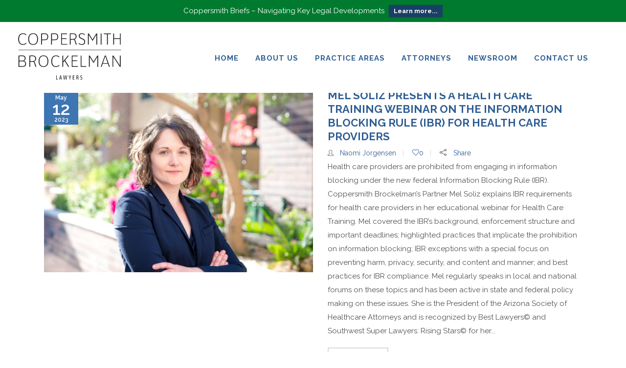

--- FILE ---
content_type: text/html; charset=UTF-8
request_url: https://www.cblawyers.com/tag/health-information/
body_size: 139555
content:
<!DOCTYPE html>
<html lang="en-US">
<head>
	<meta charset="UTF-8" />

    			
		<meta charset="UTF-8" />
        <link rel="profile" href="https://gmpg.org/xfn/11" />
        <link rel="pingback" href="https://www.cblawyers.com/xmlrpc.php" />

	            <meta name="viewport" content="width=device-width,initial-scale=1,user-scalable=no">
        		
				
		
					<link rel="shortcut icon" type="image/x-icon" href="https://www.cblawyers.com/wp-content/uploads/2016/05/favicon.png">
			<link rel="apple-touch-icon" href="https://www.cblawyers.com/wp-content/uploads/2016/05/favicon.png"/>
			
	
	<meta name='robots' content='index, follow, max-image-preview:large, max-snippet:-1, max-video-preview:-1' />

	<!-- This site is optimized with the Yoast SEO plugin v24.8.1 - https://yoast.com/wordpress/plugins/seo/ -->
	<title>health information Archives - Coppersmith Brockelman PLC</title>
	<link rel="canonical" href="https://www.cblawyers.com/tag/health-information/" />
	<meta property="og:locale" content="en_US" />
	<meta property="og:type" content="article" />
	<meta property="og:title" content="health information Archives - Coppersmith Brockelman PLC" />
	<meta property="og:url" content="https://www.cblawyers.com/tag/health-information/" />
	<meta property="og:site_name" content="Coppersmith Brockelman PLC" />
	<meta name="twitter:card" content="summary_large_image" />
	<script type="application/ld+json" class="yoast-schema-graph">{"@context":"https://schema.org","@graph":[{"@type":"CollectionPage","@id":"https://www.cblawyers.com/tag/health-information/","url":"https://www.cblawyers.com/tag/health-information/","name":"health information Archives - Coppersmith Brockelman PLC","isPartOf":{"@id":"https://www.cblawyers.com/#website"},"primaryImageOfPage":{"@id":"https://www.cblawyers.com/tag/health-information/#primaryimage"},"image":{"@id":"https://www.cblawyers.com/tag/health-information/#primaryimage"},"thumbnailUrl":"https://www.cblawyers.com/wp-content/uploads/2022/12/Melissa-Soliz-scaled.jpg","breadcrumb":{"@id":"https://www.cblawyers.com/tag/health-information/#breadcrumb"},"inLanguage":"en-US"},{"@type":"ImageObject","inLanguage":"en-US","@id":"https://www.cblawyers.com/tag/health-information/#primaryimage","url":"https://www.cblawyers.com/wp-content/uploads/2022/12/Melissa-Soliz-scaled.jpg","contentUrl":"https://www.cblawyers.com/wp-content/uploads/2022/12/Melissa-Soliz-scaled.jpg","width":2560,"height":1707,"caption":"Headshot of Mel Soliz"},{"@type":"BreadcrumbList","@id":"https://www.cblawyers.com/tag/health-information/#breadcrumb","itemListElement":[{"@type":"ListItem","position":1,"name":"Home","item":"https://www.cblawyers.com/"},{"@type":"ListItem","position":2,"name":"health information"}]},{"@type":"WebSite","@id":"https://www.cblawyers.com/#website","url":"https://www.cblawyers.com/","name":"Coppersmith Brockelman PLC","description":"","potentialAction":[{"@type":"SearchAction","target":{"@type":"EntryPoint","urlTemplate":"https://www.cblawyers.com/?s={search_term_string}"},"query-input":{"@type":"PropertyValueSpecification","valueRequired":true,"valueName":"search_term_string"}}],"inLanguage":"en-US"}]}</script>
	<!-- / Yoast SEO plugin. -->


<link rel='dns-prefetch' href='//fonts.googleapis.com' />
<link rel="alternate" type="application/rss+xml" title="Coppersmith Brockelman PLC &raquo; Feed" href="https://www.cblawyers.com/feed/" />
<link rel="alternate" type="application/rss+xml" title="Coppersmith Brockelman PLC &raquo; Comments Feed" href="https://www.cblawyers.com/comments/feed/" />
<link rel="alternate" type="application/rss+xml" title="Coppersmith Brockelman PLC &raquo; health information Tag Feed" href="https://www.cblawyers.com/tag/health-information/feed/" />
<style id='wp-img-auto-sizes-contain-inline-css' type='text/css'>
img:is([sizes=auto i],[sizes^="auto," i]){contain-intrinsic-size:3000px 1500px}
/*# sourceURL=wp-img-auto-sizes-contain-inline-css */
</style>
<link rel='stylesheet' id='mci-footnotes-jquery-tooltips-pagelayout-none-css' href='https://www.cblawyers.com/wp-content/plugins/footnotes/css/footnotes-jqttbrpl0.min.css?ver=2.7.3' type='text/css' media='all' />
<link rel='stylesheet' id='formidable-css' href='https://www.cblawyers.com/wp-content/plugins/formidable/css/formidableforms.css?ver=192008' type='text/css' media='all' />
<style id='wp-emoji-styles-inline-css' type='text/css'>

	img.wp-smiley, img.emoji {
		display: inline !important;
		border: none !important;
		box-shadow: none !important;
		height: 1em !important;
		width: 1em !important;
		margin: 0 0.07em !important;
		vertical-align: -0.1em !important;
		background: none !important;
		padding: 0 !important;
	}
/*# sourceURL=wp-emoji-styles-inline-css */
</style>
<style id='wp-block-library-inline-css' type='text/css'>
:root{--wp-block-synced-color:#7a00df;--wp-block-synced-color--rgb:122,0,223;--wp-bound-block-color:var(--wp-block-synced-color);--wp-editor-canvas-background:#ddd;--wp-admin-theme-color:#007cba;--wp-admin-theme-color--rgb:0,124,186;--wp-admin-theme-color-darker-10:#006ba1;--wp-admin-theme-color-darker-10--rgb:0,107,160.5;--wp-admin-theme-color-darker-20:#005a87;--wp-admin-theme-color-darker-20--rgb:0,90,135;--wp-admin-border-width-focus:2px}@media (min-resolution:192dpi){:root{--wp-admin-border-width-focus:1.5px}}.wp-element-button{cursor:pointer}:root .has-very-light-gray-background-color{background-color:#eee}:root .has-very-dark-gray-background-color{background-color:#313131}:root .has-very-light-gray-color{color:#eee}:root .has-very-dark-gray-color{color:#313131}:root .has-vivid-green-cyan-to-vivid-cyan-blue-gradient-background{background:linear-gradient(135deg,#00d084,#0693e3)}:root .has-purple-crush-gradient-background{background:linear-gradient(135deg,#34e2e4,#4721fb 50%,#ab1dfe)}:root .has-hazy-dawn-gradient-background{background:linear-gradient(135deg,#faaca8,#dad0ec)}:root .has-subdued-olive-gradient-background{background:linear-gradient(135deg,#fafae1,#67a671)}:root .has-atomic-cream-gradient-background{background:linear-gradient(135deg,#fdd79a,#004a59)}:root .has-nightshade-gradient-background{background:linear-gradient(135deg,#330968,#31cdcf)}:root .has-midnight-gradient-background{background:linear-gradient(135deg,#020381,#2874fc)}:root{--wp--preset--font-size--normal:16px;--wp--preset--font-size--huge:42px}.has-regular-font-size{font-size:1em}.has-larger-font-size{font-size:2.625em}.has-normal-font-size{font-size:var(--wp--preset--font-size--normal)}.has-huge-font-size{font-size:var(--wp--preset--font-size--huge)}.has-text-align-center{text-align:center}.has-text-align-left{text-align:left}.has-text-align-right{text-align:right}.has-fit-text{white-space:nowrap!important}#end-resizable-editor-section{display:none}.aligncenter{clear:both}.items-justified-left{justify-content:flex-start}.items-justified-center{justify-content:center}.items-justified-right{justify-content:flex-end}.items-justified-space-between{justify-content:space-between}.screen-reader-text{border:0;clip-path:inset(50%);height:1px;margin:-1px;overflow:hidden;padding:0;position:absolute;width:1px;word-wrap:normal!important}.screen-reader-text:focus{background-color:#ddd;clip-path:none;color:#444;display:block;font-size:1em;height:auto;left:5px;line-height:normal;padding:15px 23px 14px;text-decoration:none;top:5px;width:auto;z-index:100000}html :where(.has-border-color){border-style:solid}html :where([style*=border-top-color]){border-top-style:solid}html :where([style*=border-right-color]){border-right-style:solid}html :where([style*=border-bottom-color]){border-bottom-style:solid}html :where([style*=border-left-color]){border-left-style:solid}html :where([style*=border-width]){border-style:solid}html :where([style*=border-top-width]){border-top-style:solid}html :where([style*=border-right-width]){border-right-style:solid}html :where([style*=border-bottom-width]){border-bottom-style:solid}html :where([style*=border-left-width]){border-left-style:solid}html :where(img[class*=wp-image-]){height:auto;max-width:100%}:where(figure){margin:0 0 1em}html :where(.is-position-sticky){--wp-admin--admin-bar--position-offset:var(--wp-admin--admin-bar--height,0px)}@media screen and (max-width:600px){html :where(.is-position-sticky){--wp-admin--admin-bar--position-offset:0px}}

/*# sourceURL=wp-block-library-inline-css */
</style><style id='wp-block-image-inline-css' type='text/css'>
.wp-block-image>a,.wp-block-image>figure>a{display:inline-block}.wp-block-image img{box-sizing:border-box;height:auto;max-width:100%;vertical-align:bottom}@media not (prefers-reduced-motion){.wp-block-image img.hide{visibility:hidden}.wp-block-image img.show{animation:show-content-image .4s}}.wp-block-image[style*=border-radius] img,.wp-block-image[style*=border-radius]>a{border-radius:inherit}.wp-block-image.has-custom-border img{box-sizing:border-box}.wp-block-image.aligncenter{text-align:center}.wp-block-image.alignfull>a,.wp-block-image.alignwide>a{width:100%}.wp-block-image.alignfull img,.wp-block-image.alignwide img{height:auto;width:100%}.wp-block-image .aligncenter,.wp-block-image .alignleft,.wp-block-image .alignright,.wp-block-image.aligncenter,.wp-block-image.alignleft,.wp-block-image.alignright{display:table}.wp-block-image .aligncenter>figcaption,.wp-block-image .alignleft>figcaption,.wp-block-image .alignright>figcaption,.wp-block-image.aligncenter>figcaption,.wp-block-image.alignleft>figcaption,.wp-block-image.alignright>figcaption{caption-side:bottom;display:table-caption}.wp-block-image .alignleft{float:left;margin:.5em 1em .5em 0}.wp-block-image .alignright{float:right;margin:.5em 0 .5em 1em}.wp-block-image .aligncenter{margin-left:auto;margin-right:auto}.wp-block-image :where(figcaption){margin-bottom:1em;margin-top:.5em}.wp-block-image.is-style-circle-mask img{border-radius:9999px}@supports ((-webkit-mask-image:none) or (mask-image:none)) or (-webkit-mask-image:none){.wp-block-image.is-style-circle-mask img{border-radius:0;-webkit-mask-image:url('data:image/svg+xml;utf8,<svg viewBox="0 0 100 100" xmlns="http://www.w3.org/2000/svg"><circle cx="50" cy="50" r="50"/></svg>');mask-image:url('data:image/svg+xml;utf8,<svg viewBox="0 0 100 100" xmlns="http://www.w3.org/2000/svg"><circle cx="50" cy="50" r="50"/></svg>');mask-mode:alpha;-webkit-mask-position:center;mask-position:center;-webkit-mask-repeat:no-repeat;mask-repeat:no-repeat;-webkit-mask-size:contain;mask-size:contain}}:root :where(.wp-block-image.is-style-rounded img,.wp-block-image .is-style-rounded img){border-radius:9999px}.wp-block-image figure{margin:0}.wp-lightbox-container{display:flex;flex-direction:column;position:relative}.wp-lightbox-container img{cursor:zoom-in}.wp-lightbox-container img:hover+button{opacity:1}.wp-lightbox-container button{align-items:center;backdrop-filter:blur(16px) saturate(180%);background-color:#5a5a5a40;border:none;border-radius:4px;cursor:zoom-in;display:flex;height:20px;justify-content:center;opacity:0;padding:0;position:absolute;right:16px;text-align:center;top:16px;width:20px;z-index:100}@media not (prefers-reduced-motion){.wp-lightbox-container button{transition:opacity .2s ease}}.wp-lightbox-container button:focus-visible{outline:3px auto #5a5a5a40;outline:3px auto -webkit-focus-ring-color;outline-offset:3px}.wp-lightbox-container button:hover{cursor:pointer;opacity:1}.wp-lightbox-container button:focus{opacity:1}.wp-lightbox-container button:focus,.wp-lightbox-container button:hover,.wp-lightbox-container button:not(:hover):not(:active):not(.has-background){background-color:#5a5a5a40;border:none}.wp-lightbox-overlay{box-sizing:border-box;cursor:zoom-out;height:100vh;left:0;overflow:hidden;position:fixed;top:0;visibility:hidden;width:100%;z-index:100000}.wp-lightbox-overlay .close-button{align-items:center;cursor:pointer;display:flex;justify-content:center;min-height:40px;min-width:40px;padding:0;position:absolute;right:calc(env(safe-area-inset-right) + 16px);top:calc(env(safe-area-inset-top) + 16px);z-index:5000000}.wp-lightbox-overlay .close-button:focus,.wp-lightbox-overlay .close-button:hover,.wp-lightbox-overlay .close-button:not(:hover):not(:active):not(.has-background){background:none;border:none}.wp-lightbox-overlay .lightbox-image-container{height:var(--wp--lightbox-container-height);left:50%;overflow:hidden;position:absolute;top:50%;transform:translate(-50%,-50%);transform-origin:top left;width:var(--wp--lightbox-container-width);z-index:9999999999}.wp-lightbox-overlay .wp-block-image{align-items:center;box-sizing:border-box;display:flex;height:100%;justify-content:center;margin:0;position:relative;transform-origin:0 0;width:100%;z-index:3000000}.wp-lightbox-overlay .wp-block-image img{height:var(--wp--lightbox-image-height);min-height:var(--wp--lightbox-image-height);min-width:var(--wp--lightbox-image-width);width:var(--wp--lightbox-image-width)}.wp-lightbox-overlay .wp-block-image figcaption{display:none}.wp-lightbox-overlay button{background:none;border:none}.wp-lightbox-overlay .scrim{background-color:#fff;height:100%;opacity:.9;position:absolute;width:100%;z-index:2000000}.wp-lightbox-overlay.active{visibility:visible}@media not (prefers-reduced-motion){.wp-lightbox-overlay.active{animation:turn-on-visibility .25s both}.wp-lightbox-overlay.active img{animation:turn-on-visibility .35s both}.wp-lightbox-overlay.show-closing-animation:not(.active){animation:turn-off-visibility .35s both}.wp-lightbox-overlay.show-closing-animation:not(.active) img{animation:turn-off-visibility .25s both}.wp-lightbox-overlay.zoom.active{animation:none;opacity:1;visibility:visible}.wp-lightbox-overlay.zoom.active .lightbox-image-container{animation:lightbox-zoom-in .4s}.wp-lightbox-overlay.zoom.active .lightbox-image-container img{animation:none}.wp-lightbox-overlay.zoom.active .scrim{animation:turn-on-visibility .4s forwards}.wp-lightbox-overlay.zoom.show-closing-animation:not(.active){animation:none}.wp-lightbox-overlay.zoom.show-closing-animation:not(.active) .lightbox-image-container{animation:lightbox-zoom-out .4s}.wp-lightbox-overlay.zoom.show-closing-animation:not(.active) .lightbox-image-container img{animation:none}.wp-lightbox-overlay.zoom.show-closing-animation:not(.active) .scrim{animation:turn-off-visibility .4s forwards}}@keyframes show-content-image{0%{visibility:hidden}99%{visibility:hidden}to{visibility:visible}}@keyframes turn-on-visibility{0%{opacity:0}to{opacity:1}}@keyframes turn-off-visibility{0%{opacity:1;visibility:visible}99%{opacity:0;visibility:visible}to{opacity:0;visibility:hidden}}@keyframes lightbox-zoom-in{0%{transform:translate(calc((-100vw + var(--wp--lightbox-scrollbar-width))/2 + var(--wp--lightbox-initial-left-position)),calc(-50vh + var(--wp--lightbox-initial-top-position))) scale(var(--wp--lightbox-scale))}to{transform:translate(-50%,-50%) scale(1)}}@keyframes lightbox-zoom-out{0%{transform:translate(-50%,-50%) scale(1);visibility:visible}99%{visibility:visible}to{transform:translate(calc((-100vw + var(--wp--lightbox-scrollbar-width))/2 + var(--wp--lightbox-initial-left-position)),calc(-50vh + var(--wp--lightbox-initial-top-position))) scale(var(--wp--lightbox-scale));visibility:hidden}}
/*# sourceURL=https://www.cblawyers.com/wp-includes/blocks/image/style.min.css */
</style>
<style id='wp-block-paragraph-inline-css' type='text/css'>
.is-small-text{font-size:.875em}.is-regular-text{font-size:1em}.is-large-text{font-size:2.25em}.is-larger-text{font-size:3em}.has-drop-cap:not(:focus):first-letter{float:left;font-size:8.4em;font-style:normal;font-weight:100;line-height:.68;margin:.05em .1em 0 0;text-transform:uppercase}body.rtl .has-drop-cap:not(:focus):first-letter{float:none;margin-left:.1em}p.has-drop-cap.has-background{overflow:hidden}:root :where(p.has-background){padding:1.25em 2.375em}:where(p.has-text-color:not(.has-link-color)) a{color:inherit}p.has-text-align-left[style*="writing-mode:vertical-lr"],p.has-text-align-right[style*="writing-mode:vertical-rl"]{rotate:180deg}
/*# sourceURL=https://www.cblawyers.com/wp-includes/blocks/paragraph/style.min.css */
</style>
<style id='global-styles-inline-css' type='text/css'>
:root{--wp--preset--aspect-ratio--square: 1;--wp--preset--aspect-ratio--4-3: 4/3;--wp--preset--aspect-ratio--3-4: 3/4;--wp--preset--aspect-ratio--3-2: 3/2;--wp--preset--aspect-ratio--2-3: 2/3;--wp--preset--aspect-ratio--16-9: 16/9;--wp--preset--aspect-ratio--9-16: 9/16;--wp--preset--color--black: #000000;--wp--preset--color--cyan-bluish-gray: #abb8c3;--wp--preset--color--white: #ffffff;--wp--preset--color--pale-pink: #f78da7;--wp--preset--color--vivid-red: #cf2e2e;--wp--preset--color--luminous-vivid-orange: #ff6900;--wp--preset--color--luminous-vivid-amber: #fcb900;--wp--preset--color--light-green-cyan: #7bdcb5;--wp--preset--color--vivid-green-cyan: #00d084;--wp--preset--color--pale-cyan-blue: #8ed1fc;--wp--preset--color--vivid-cyan-blue: #0693e3;--wp--preset--color--vivid-purple: #9b51e0;--wp--preset--gradient--vivid-cyan-blue-to-vivid-purple: linear-gradient(135deg,rgb(6,147,227) 0%,rgb(155,81,224) 100%);--wp--preset--gradient--light-green-cyan-to-vivid-green-cyan: linear-gradient(135deg,rgb(122,220,180) 0%,rgb(0,208,130) 100%);--wp--preset--gradient--luminous-vivid-amber-to-luminous-vivid-orange: linear-gradient(135deg,rgb(252,185,0) 0%,rgb(255,105,0) 100%);--wp--preset--gradient--luminous-vivid-orange-to-vivid-red: linear-gradient(135deg,rgb(255,105,0) 0%,rgb(207,46,46) 100%);--wp--preset--gradient--very-light-gray-to-cyan-bluish-gray: linear-gradient(135deg,rgb(238,238,238) 0%,rgb(169,184,195) 100%);--wp--preset--gradient--cool-to-warm-spectrum: linear-gradient(135deg,rgb(74,234,220) 0%,rgb(151,120,209) 20%,rgb(207,42,186) 40%,rgb(238,44,130) 60%,rgb(251,105,98) 80%,rgb(254,248,76) 100%);--wp--preset--gradient--blush-light-purple: linear-gradient(135deg,rgb(255,206,236) 0%,rgb(152,150,240) 100%);--wp--preset--gradient--blush-bordeaux: linear-gradient(135deg,rgb(254,205,165) 0%,rgb(254,45,45) 50%,rgb(107,0,62) 100%);--wp--preset--gradient--luminous-dusk: linear-gradient(135deg,rgb(255,203,112) 0%,rgb(199,81,192) 50%,rgb(65,88,208) 100%);--wp--preset--gradient--pale-ocean: linear-gradient(135deg,rgb(255,245,203) 0%,rgb(182,227,212) 50%,rgb(51,167,181) 100%);--wp--preset--gradient--electric-grass: linear-gradient(135deg,rgb(202,248,128) 0%,rgb(113,206,126) 100%);--wp--preset--gradient--midnight: linear-gradient(135deg,rgb(2,3,129) 0%,rgb(40,116,252) 100%);--wp--preset--font-size--small: 13px;--wp--preset--font-size--medium: 20px;--wp--preset--font-size--large: 36px;--wp--preset--font-size--x-large: 42px;--wp--preset--spacing--20: 0.44rem;--wp--preset--spacing--30: 0.67rem;--wp--preset--spacing--40: 1rem;--wp--preset--spacing--50: 1.5rem;--wp--preset--spacing--60: 2.25rem;--wp--preset--spacing--70: 3.38rem;--wp--preset--spacing--80: 5.06rem;--wp--preset--shadow--natural: 6px 6px 9px rgba(0, 0, 0, 0.2);--wp--preset--shadow--deep: 12px 12px 50px rgba(0, 0, 0, 0.4);--wp--preset--shadow--sharp: 6px 6px 0px rgba(0, 0, 0, 0.2);--wp--preset--shadow--outlined: 6px 6px 0px -3px rgb(255, 255, 255), 6px 6px rgb(0, 0, 0);--wp--preset--shadow--crisp: 6px 6px 0px rgb(0, 0, 0);}:where(.is-layout-flex){gap: 0.5em;}:where(.is-layout-grid){gap: 0.5em;}body .is-layout-flex{display: flex;}.is-layout-flex{flex-wrap: wrap;align-items: center;}.is-layout-flex > :is(*, div){margin: 0;}body .is-layout-grid{display: grid;}.is-layout-grid > :is(*, div){margin: 0;}:where(.wp-block-columns.is-layout-flex){gap: 2em;}:where(.wp-block-columns.is-layout-grid){gap: 2em;}:where(.wp-block-post-template.is-layout-flex){gap: 1.25em;}:where(.wp-block-post-template.is-layout-grid){gap: 1.25em;}.has-black-color{color: var(--wp--preset--color--black) !important;}.has-cyan-bluish-gray-color{color: var(--wp--preset--color--cyan-bluish-gray) !important;}.has-white-color{color: var(--wp--preset--color--white) !important;}.has-pale-pink-color{color: var(--wp--preset--color--pale-pink) !important;}.has-vivid-red-color{color: var(--wp--preset--color--vivid-red) !important;}.has-luminous-vivid-orange-color{color: var(--wp--preset--color--luminous-vivid-orange) !important;}.has-luminous-vivid-amber-color{color: var(--wp--preset--color--luminous-vivid-amber) !important;}.has-light-green-cyan-color{color: var(--wp--preset--color--light-green-cyan) !important;}.has-vivid-green-cyan-color{color: var(--wp--preset--color--vivid-green-cyan) !important;}.has-pale-cyan-blue-color{color: var(--wp--preset--color--pale-cyan-blue) !important;}.has-vivid-cyan-blue-color{color: var(--wp--preset--color--vivid-cyan-blue) !important;}.has-vivid-purple-color{color: var(--wp--preset--color--vivid-purple) !important;}.has-black-background-color{background-color: var(--wp--preset--color--black) !important;}.has-cyan-bluish-gray-background-color{background-color: var(--wp--preset--color--cyan-bluish-gray) !important;}.has-white-background-color{background-color: var(--wp--preset--color--white) !important;}.has-pale-pink-background-color{background-color: var(--wp--preset--color--pale-pink) !important;}.has-vivid-red-background-color{background-color: var(--wp--preset--color--vivid-red) !important;}.has-luminous-vivid-orange-background-color{background-color: var(--wp--preset--color--luminous-vivid-orange) !important;}.has-luminous-vivid-amber-background-color{background-color: var(--wp--preset--color--luminous-vivid-amber) !important;}.has-light-green-cyan-background-color{background-color: var(--wp--preset--color--light-green-cyan) !important;}.has-vivid-green-cyan-background-color{background-color: var(--wp--preset--color--vivid-green-cyan) !important;}.has-pale-cyan-blue-background-color{background-color: var(--wp--preset--color--pale-cyan-blue) !important;}.has-vivid-cyan-blue-background-color{background-color: var(--wp--preset--color--vivid-cyan-blue) !important;}.has-vivid-purple-background-color{background-color: var(--wp--preset--color--vivid-purple) !important;}.has-black-border-color{border-color: var(--wp--preset--color--black) !important;}.has-cyan-bluish-gray-border-color{border-color: var(--wp--preset--color--cyan-bluish-gray) !important;}.has-white-border-color{border-color: var(--wp--preset--color--white) !important;}.has-pale-pink-border-color{border-color: var(--wp--preset--color--pale-pink) !important;}.has-vivid-red-border-color{border-color: var(--wp--preset--color--vivid-red) !important;}.has-luminous-vivid-orange-border-color{border-color: var(--wp--preset--color--luminous-vivid-orange) !important;}.has-luminous-vivid-amber-border-color{border-color: var(--wp--preset--color--luminous-vivid-amber) !important;}.has-light-green-cyan-border-color{border-color: var(--wp--preset--color--light-green-cyan) !important;}.has-vivid-green-cyan-border-color{border-color: var(--wp--preset--color--vivid-green-cyan) !important;}.has-pale-cyan-blue-border-color{border-color: var(--wp--preset--color--pale-cyan-blue) !important;}.has-vivid-cyan-blue-border-color{border-color: var(--wp--preset--color--vivid-cyan-blue) !important;}.has-vivid-purple-border-color{border-color: var(--wp--preset--color--vivid-purple) !important;}.has-vivid-cyan-blue-to-vivid-purple-gradient-background{background: var(--wp--preset--gradient--vivid-cyan-blue-to-vivid-purple) !important;}.has-light-green-cyan-to-vivid-green-cyan-gradient-background{background: var(--wp--preset--gradient--light-green-cyan-to-vivid-green-cyan) !important;}.has-luminous-vivid-amber-to-luminous-vivid-orange-gradient-background{background: var(--wp--preset--gradient--luminous-vivid-amber-to-luminous-vivid-orange) !important;}.has-luminous-vivid-orange-to-vivid-red-gradient-background{background: var(--wp--preset--gradient--luminous-vivid-orange-to-vivid-red) !important;}.has-very-light-gray-to-cyan-bluish-gray-gradient-background{background: var(--wp--preset--gradient--very-light-gray-to-cyan-bluish-gray) !important;}.has-cool-to-warm-spectrum-gradient-background{background: var(--wp--preset--gradient--cool-to-warm-spectrum) !important;}.has-blush-light-purple-gradient-background{background: var(--wp--preset--gradient--blush-light-purple) !important;}.has-blush-bordeaux-gradient-background{background: var(--wp--preset--gradient--blush-bordeaux) !important;}.has-luminous-dusk-gradient-background{background: var(--wp--preset--gradient--luminous-dusk) !important;}.has-pale-ocean-gradient-background{background: var(--wp--preset--gradient--pale-ocean) !important;}.has-electric-grass-gradient-background{background: var(--wp--preset--gradient--electric-grass) !important;}.has-midnight-gradient-background{background: var(--wp--preset--gradient--midnight) !important;}.has-small-font-size{font-size: var(--wp--preset--font-size--small) !important;}.has-medium-font-size{font-size: var(--wp--preset--font-size--medium) !important;}.has-large-font-size{font-size: var(--wp--preset--font-size--large) !important;}.has-x-large-font-size{font-size: var(--wp--preset--font-size--x-large) !important;}
/*# sourceURL=global-styles-inline-css */
</style>

<style id='classic-theme-styles-inline-css' type='text/css'>
/*! This file is auto-generated */
.wp-block-button__link{color:#fff;background-color:#32373c;border-radius:9999px;box-shadow:none;text-decoration:none;padding:calc(.667em + 2px) calc(1.333em + 2px);font-size:1.125em}.wp-block-file__button{background:#32373c;color:#fff;text-decoration:none}
/*# sourceURL=/wp-includes/css/classic-themes.min.css */
</style>
<link rel='stylesheet' id='aps-animate-css-css' href='https://www.cblawyers.com/wp-content/plugins/accesspress-social-icons/css/animate.css?ver=1.8.5' type='text/css' media='all' />
<link rel='stylesheet' id='aps-frontend-css-css' href='https://www.cblawyers.com/wp-content/plugins/accesspress-social-icons/css/frontend.css?ver=1.8.5' type='text/css' media='all' />
<link rel='stylesheet' id='pc_google_analytics-frontend-css' href='https://www.cblawyers.com/wp-content/plugins/pc-google-analytics/assets/css/frontend.css?ver=1.0.0' type='text/css' media='all' />
<link rel='stylesheet' id='mc4wp-form-basic-css' href='https://www.cblawyers.com/wp-content/plugins/mailchimp-for-wp/assets/css/form-basic.css?ver=4.9.21' type='text/css' media='all' />
<link rel='stylesheet' id='wpfront-notification-bar-css' href='https://www.cblawyers.com/wp-content/plugins/wpfront-notification-bar/css/wpfront-notification-bar.min.css?ver=3.5.1.05102' type='text/css' media='all' />
<link rel='stylesheet' id='moose-elated-default-style-css' href='https://www.cblawyers.com/wp-content/themes/moose/style.css?ver=98bcb231fbd21d6cc6633693d9f249b9' type='text/css' media='all' />
<link rel='stylesheet' id='mediaelement-css' href='https://www.cblawyers.com/wp-includes/js/mediaelement/mediaelementplayer-legacy.min.css?ver=4.2.17' type='text/css' media='all' />
<link rel='stylesheet' id='wp-mediaelement-css' href='https://www.cblawyers.com/wp-includes/js/mediaelement/wp-mediaelement.min.css?ver=98bcb231fbd21d6cc6633693d9f249b9' type='text/css' media='all' />
<link rel='stylesheet' id='moose-elated-stylesheet-css' href='https://www.cblawyers.com/wp-content/themes/moose/css/stylesheet.css?ver=98bcb231fbd21d6cc6633693d9f249b9' type='text/css' media='all' />
<link rel='stylesheet' id='moose-elated-print-stylesheet-css' href='https://www.cblawyers.com/wp-content/themes/moose/css/print.css?ver=98bcb231fbd21d6cc6633693d9f249b9' type='text/css' media='all' />
<link rel='stylesheet' id='moose-elated-blog-css' href='https://www.cblawyers.com/wp-content/themes/moose/css/blog.css?ver=98bcb231fbd21d6cc6633693d9f249b9' type='text/css' media='all' />
<link rel='stylesheet' id='moose-elated-font_awesome-css' href='https://www.cblawyers.com/wp-content/themes/moose/css/font-awesome/css/font-awesome.min.css?ver=98bcb231fbd21d6cc6633693d9f249b9' type='text/css' media='all' />
<link rel='stylesheet' id='moose-elated-font_elegant-css' href='https://www.cblawyers.com/wp-content/themes/moose/css/elegant-icons/style.min.css?ver=98bcb231fbd21d6cc6633693d9f249b9' type='text/css' media='all' />
<link rel='stylesheet' id='moose-elated-ion_icons-css' href='https://www.cblawyers.com/wp-content/themes/moose/css/ion-icons/css/ionicons.min.css?ver=98bcb231fbd21d6cc6633693d9f249b9' type='text/css' media='all' />
<link rel='stylesheet' id='moose-elated-linea_icons-css' href='https://www.cblawyers.com/wp-content/themes/moose/css/linea-icons/style.css?ver=98bcb231fbd21d6cc6633693d9f249b9' type='text/css' media='all' />
<link rel='stylesheet' id='moose-elated-simple_line_icons-css' href='https://www.cblawyers.com/wp-content/themes/moose/css/simple-line-icons/simple-line-icons.css?ver=98bcb231fbd21d6cc6633693d9f249b9' type='text/css' media='all' />
<link rel='stylesheet' id='moose-elated-dripicons-css' href='https://www.cblawyers.com/wp-content/themes/moose/css/dripicons/dripicons.css?ver=98bcb231fbd21d6cc6633693d9f249b9' type='text/css' media='all' />
<link rel='stylesheet' id='moose-elated-responsive-css' href='https://www.cblawyers.com/wp-content/themes/moose/css/responsive.min.css?ver=98bcb231fbd21d6cc6633693d9f249b9' type='text/css' media='all' />
<link rel='stylesheet' id='moose-elated-style-dynamic-responsive-css' href='https://www.cblawyers.com/wp-content/themes/moose/css/style_dynamic_responsive.css?ver=1764718585' type='text/css' media='all' />
<style id='moose-elated-style-dynamic-responsive-inline-css' type='text/css'>
}
.latest_post_holder.boxes .post_list li .boxes_image .icon_holder > span span:only-child::before, .latest_post_holder.boxes .post_list li .boxes_image .icon_holder > span i:only-child::before {
    content: "";
    display: none !important;
    font-family: "Simple-Line-Icons";
}
.qbutton, .load_more a, .blog_load_more_button a, #submit_comment, input.wpcf7-form-control.wpcf7-submit, .post-password-form input[type="submit"] {
    cursor: pointer;
    font-family: inherit;
    font-style: normal;
    font-weight: 800;
    letter-spacing: 1px;
    text-align: left;
    text-shadow: none;
    text-transform: uppercase;
    white-space: nowrap;
    padding-left: 8px !important;
}
.clearfix {
    border-bottom-style: solid !important;
    border-color: #ffffff !important;
}

@media only screen and (max-width: 1000px)
.header_bottom, nav.mobile_menu {
    background-color: #2a5b8c !important;
 }
}
@media (max-width: 450px){
h3 {
    font-size: 17px !important;
    line-height: 21px !important;
 }
p {
    font-size: 16px !important;
    line-height: 24px !important;
 }
h2 {
    font-size: 26px !important;
    line-height: 30px !important;
 }
h1 {
    font-size: 30px !important;
    line-height: 34px !important;
    margin-bottom: 15px !important;
 }
}
@media only screen and (max-width: 995px){
header .eltd_logo img.mobile {
    display: block !important;
    opacity: 1 !important;
    position: relative;
    margin: 0px auto;
margin-left: 20px !important;
    width: 161px !important;
    height: 75px !important;
    padding-bottom: 12px !important;
 }
}
@media only screen and (max-width: 1200px){
 nav.main_menu > ul > li > a span.item_inner {
   padding: 0 12px;
 }
}
@media only screen and (max-width: 600px){
 .blog_holder.blog_standard_type article:not(.format-quote):not(.format-link) h2 {
    font-family: Raleway,sans-serif;
    font-size: 26px !important;
    font-style: normal;
    font-weight: 700;
    letter-spacing: 0.5px;
    line-height: 30px !important;
    text-transform: uppercase;
 }
}
.blog_single.blog_holder article.format-link .post_content, .blog_single.blog_holder article.format-quote .post_content, .blog_holder.blog_single article .post_text .post_text_inner {    padding: 5px !important;
}
.eltd-info-card-slider-pagination {
    padding: 10px 0 30px !important;
}

.single_image_shader_landing .vc_single_image-wrapper {
    position: relative;
    overflow: hidden;
}

.single_image_shader_landing .vc_single_image-wrapper:after {
    content: '';
    position: absolute;
    width: 0;
    height: 0;
    right: -450px;
    border-bottom: 750px solid transparent;
    border-right: 450px solid rgba(255,255,255,0.4);
    -webkit-transition:right .4s cubic-bezier(0.24, 0.91, 0.36, 1);
    transition:right .4s cubic-bezier(0.24, 0.91, 0.36, 1);
}

.single_image_shader_landing .vc_single_image-wrapper:hover:after {
    right: 0;
}

@media only screen and (max-width: 768px) {
  .single_image_shader_landing .vc_single_image-wrapper:after {    
    border-bottom-width: 450px;    
    border-right-width: 300px;    
    right: -300px;
  }
}

@media only screen and (max-width: 600px) {
  .single_image_shader_landing .vc_single_image-wrapper:after {    
    border-bottom-width: 350px;    
    border-right-width: 200px;    
    right: -200px;
  }
}
.hover_effect:hover{
opacity:0.85 !important;
}
.eltd_circle_separator {
    border-bottom: 0px solid !important;
    display: block;
    margin: 25px auto;
    position: relative;
    width: 25px;
}
.eltd_logo img {
    display: block;
    height: 105px !important;
    max-width: none;
    padding-top: 3px;
    position: absolute;
    top: -95%;
    width: 225px !important;
}
.widget.eltd-latest-posts-widget .latest_post_holder .latest_post_text .latest_post_title, .widget.eltd-latest-posts-widget .latest_post_holder .latest_post_text .latest_post_title a, .widget.eltd-latest-posts-widget .latest_post_holder .latest_post_text .latest_post_title_holder {
    color: #c0c0c0 !important;
    font-family: Raleway,sans-serif;
    font-size: 13px;
    font-style: normal;
    font-weight: 700;
    letter-spacing: 1px;
    line-height: 22px;
    text-transform: uppercase;
}
h2 a:hover {
color: #184572 !important;
}
body:not(.vertical_menu_enabled) .menu-item > .second > .inner > ul > li .no_link .item_text::after {
    background-color: #e5735c;
    bottom: 0;
    content: "";
    display: none !important;
    height: 2px;
    margin: 8px 0 -2px;
    width: 25px;
}
.arrow_carrot-2right:hover {
    color: #7c953b !important;
}
.arrow_carrot-2right:active {
    color: #7c953b !important;
}
.qbutton.transparent.animate_button.rotate_icon .icon_holder .hidden_icon, .load_more.transparent.animate_button.rotate_icon a .icon_holder .hidden_icon, .qbutton.transparent.animate_button.rotate_text_and_icon .icon_holder .hidden_icon, .load_more.transparent.animate_button.rotate_text_and_icon a .icon_holder .hidden_icon, .qbutton.transparent.animate_button.fill_text_rotate_icon .icon_holder > span:not(.hidden_icon), .load_more.transparent.animate_button.fill_text_rotate_icon a .icon_holder > span:not(.hidden_icon) {
    color: #7c953b !important;
}
.eltd_list.circle ul > li::before {
    background-color: #2f5e93 !important;
}
h5 a {
    color: #2f5e93 !important;
    font-size: 20px !important;
}
h5 :hover {
    color: #2e5f8b !important;
    font-size: 20px !important;
}
.wpcf7-form {
 
margin-left: 25px;
 
margin-right: 55px;
 
margin-top: 0px !important;

}
.wpcf7-text {
height:50px !important;
background: #f6f7f2 !important;
color:#555555 !important;
}
.wpcf7-textarea {
 
background: #f6f7f2 !important;
border: none !important;
color:#555555 !important;
}
.wpcf7-form-control.wpcf7-submit {
    float: left !important;
    font-size: 20px !important;
    line-height: 24px !important;
    height: 55px !important;
    margin-bottom: 80px;
    width: 200px !important;
    margin-top:10px !important;
}
.wpcf7-form input, .wpcf7-form textarea {
    border-style: none !important;
    border-width: 0px !important;
    font-size: 16px !important;
}
.wpcf7-form p {
    color: #555555 !important;
    font-size: 16px !important;
    letter-spacing: 2px;
    line-height: 2em;
    margin-bottom: 1px;
    margin-top: 16px;
    text-transform: uppercase;
}
.wpcf7-submit {
background: #555555 !important;
color: #ffffff !important;
display: block;
margin: 50px auto;
text-align: center !important;
 }
span.wpcf7-form-control-wrap::after {
    color: #f6f7f2 !important;
}
.row_badge .badge_icon {
  display: none;
}
.row_badge .badge_text {
  line-height: 55px;
}
aside.sidebar .widget:not(.wooocommerce):not(.widget_tag_cloud) a:hover, .woocommerce aside.sidebar .woocommerce.widget ul.product-categories ul.children li a:hover, aside ul.product-categories ul.children li a:hover, .woocommerce-page aside.sidebar .woocommerce.widget ul.product-categories ul.children li a:hover, .woocommerce aside.sidebar .woocommerce.widget ul.product-categories a:hover, aside ul.product-categories a:hover, .woocommerce-page aside.sidebar .woocommerce.widget ul.product-categories li a:hover, aside.sidebar .widget.woocommerce ul.product-categories li a:hover {
    color: #6a8329 !important;
}
.widget.widget_archive select, .widget.widget_categories select, .widget.widget_text select, .widget.widget_archive select option {
    height: 55px !important;
    margin-top: 8px !important;
}
.header_bottom.header_full_width {
    padding: 0 20px !important;
}
.header_top .right {
    text-align: center !important;

}
.header_top .eltd_social_icon_holder i.simple_social, .header_top .header-widget, .header_top .textwidget, .header_top .header-widget.widget_nav_menu ul.menu > li > a, .header_top .header-widget p, .header_top .header-widget a:not(.qbutton), .header_top .header-widget span {
    font-family: Raleway;
    font-size: 20px !important;
    font-style: normal;
    font-weight: 700;
    letter-spacing: 1px;
}
.light:not(.sticky):not(.scrolled) nav.main_menu > ul > li:last-child > a span.item_inner::after {
    background-color: transparent !important;
}
nav.main_menu.right > ul > li:last-child > a span.item_inner::after {
    background-color: transparent !important;
    width: 0px !important;
}

.header_top .eltd_social_icon_holder i.simple_social, .header_top .header-widget, .header_top .textwidget, .header_top .header-widget.widget_nav_menu ul.menu > li > a, .header_top .header-widget p, .header_top .header-widget a:not(.qbutton), .header_top .header-widget span {
    margin-right: 18px !important;
}
.header_top {
    background-color: #000000 !important;
    height: 0px !important;
}
nav.mobile_menu ul li a  {
    color: #2f5e93 !important;
}
nav.mobile_menu ul li a:hover  {
    color: #1d4675 !important;
}
nav.mobile_menu ul li.active > a {
    color: #2f5e93 !important;
}
nav.mobile_menu ul li span.mobile_arrow i {
    color: #1d4675 !important;
}
.widget.eltd-latest-posts-widget .latest_post_holder.image_in_box .latest_post_text {
    border-bottom-style: solid;
    border-bottom-color: #dadada;
    border-bottom-width: 0px !important;
}
header.sticky nav.main_menu > ul > li > a > span.item_inner,header.light.sticky nav.main_menu > ul > li > a > span.item_inner, header.dark.sticky nav.main_menu > ul > li > a > span.item_inner {
    color: #2f5e93 !important;

}
.eltd_logo img.sticky{
    width: 150px !important;
    height: 70px !important;
padding-top: 35px !important;
padding-bottom: 20px !important;
}
.frm_style_formidable-style.with_frm_style input[type=text], .frm_style_formidable-style.with_frm_style input[type=password], .frm_style_formidable-style.with_frm_style input[type=email], .frm_style_formidable-style.with_frm_style input[type=number], .frm_style_formidable-style.with_frm_style input[type=url], .frm_style_formidable-style.with_frm_style input[type=tel], .frm_style_formidable-style.with_frm_style input[type=file], .frm_style_formidable-style.with_frm_style input[type=search], .frm_style_formidable-style.with_frm_style select {
    height: 55px !important;
 -moz-border-radius: 25px !important;
    -webkit-border-radius: 25px !important;
     border-radius: 25px !important;
}
textarea {
 -moz-border-radius: 25px !important;
    -webkit-border-radius: 25px !important;
     border-radius: 25px !important;
}
header.sticky nav.main_menu > ul > li > a, .light.sticky nav.main_menu > ul > li > a, .light.sticky nav.main_menu > ul > li > a:hover, .light.sticky nav.main_menu > ul > li.active > a, .dark.sticky nav.main_menu > ul > li > a, .dark.sticky nav.main_menu > ul > li > a:hover, .dark.sticky nav.main_menu > ul > li.active > a {
    padding-top: 15px !important;
}
.drop_down .second .inner > ul > li:hover > a, .drop_down .wide .second ul li ul li.menu-item-has-children:hover > a, .drop_down .wide .second .inner ul li.sub ul li.menu-item-has-children:hover > a, .header_bottom #lang_sel ul li li:hover a, .header_bottom #lang_sel_click ul li ul li:hover a, .header_top #lang_sel ul li:hover > a, .header_top #lang_sel_click ul li:hover > a {
    color: #73a8e3 !important;
}
.eltd_accordion_holder.accordion.boxed div.accordion_content {
    border-color: -moz-use-text-color #e6e6e6 #e6e6e6 !important;
    border-width: 1px !important;
}
.mc4wp-form-basic input[type="text"], .mc4wp-form-basic input[type="email"], .mc4wp-form-basic input[type="tel"], .mc4wp-form-basic input[type="url"], .mc4wp-form-basic input[type="date"], .mc4wp-form-basic select, .mc4wp-form-basic textarea, .mc4wp-form-theme input[type="text"], .mc4wp-form-theme input[type="email"], .mc4wp-form-theme input[type="tel"], .mc4wp-form-theme input[type="url"], .mc4wp-form-theme input[type="date"], .mc4wp-form-theme select, .mc4wp-form-theme textarea {
    background-color: #373737 !important;
    border-color: transparent !important;
    border-width: 0px !important;
    color: #ffffff !important;
    font-size: 13px !important;
    max-width: 480px;
    min-height: 40px !important;
    padding-left: 10px !important;
    width: 50% !important;
float: left;
min-width: 0px !important;
}
.mc4wp-form-basic button, .mc4wp-form-basic input[type="submit"], .mc4wp-form-basic input[type="button"], .mc4wp-form-theme button, .mc4wp-form-theme input[type="submit"], .mc4wp-form-theme input[type="button"] {
    background-color: #265591 !important;
    -webkit-appearance: none !important;
    cursor: pointer;
    display: inline-block;
    width: 90px !important;
    height: 40px !important;
border:none !important;
margin-left: 5px !important;
font-size: 15px !important;
font-weight: 600 !important;
color: #ffffff !important;
}
.eltd_accordion_holder.accordion:not(.boxed) .ui-accordion-header span.tab-title-inner {
    display: table-cell;
    font-size: 23px !important;
    height: 100%;
    line-height: 20px !important;
    position: relative;
    vertical-align: middle;
    width: 100%;
}
.eltd_list.circle ul > li, .eltd_list.line ul > li {
    color: #818181 !important;
font-size: 16px !important;
line-height: 23px !important;
}
.side_menu_button > a:not(.popup_menu):not(.custom_lines), .mobile_menu_button span, .fullscreen_search_holder .close_container a {
    font-size: 45px;
}
.qbutton .text_holder span, .load_more a .text_holder span {
    display: block;
    height: 100%;
    line-height: inherit;
    padding-left: 5px !important;
    position: relative;
    z-index: 2;
}

.latest_post_holder.boxes .post_list li .boxes_image .icon_holder > span span:only-child::before, .latest_post_holder.boxes .post_list li .boxes_image .icon_holder > span i:only-child::before {
    content: "";
    display: none !important;
    font-family: "Simple-Line-Icons";
}
.clearfix {
    border-bottom-style: solid !important;
    border-color: #ffffff !important;
}
.latest_post_date_corner_holder {
    background-color: #3e75b3 !important;
}
#back_to_top > span {
    border-radius: 50px !important;
    box-sizing: border-box;
    color: #fff;
    height: 46px;
    line-height: 44px;
    text-align: center;
    text-decoration: none;
    transition: background-color 0.15s ease-out 0s, color 0.15s ease-out 0s, border-color 0.15s ease-out 0s;
    width: 46px;
}
.eltd_accordion_holder.accordion.boxed .ui-accordion-header {
    border-color: #e6e6e6 !important;
    border-width: 1px !important;
    overflow: hidden;
    text-align: left;
}
.eltd_accordion_holder.boxed .accordion_icon_holder {
    border-right: 1px solid #e6e6e6 !important;
    display: inline-block;
    float: left;
    margin: 0 20px 0 0;
    min-width: 53px;
    position: relative;
    text-align: center;
    top: -2px;
}
.eltd_tabs.with_borders .tabs-container {
    background-color: #fff;
    border: 1px solid #e6e6e6 !important;
    overflow: visible;
    padding: 29px 25px;
    position: relative;
    z-index: 1;
}
.eltd_tabs.border_arround_element.vertical.disable_margin .tabs-nav li:hover, .eltd_tabs.border_arround_element.vertical.disable_margin .tabs-nav li.active {
    border-left-color: #e6e6e6;
    border-top-color: #e6e6e6;
    border-width: 1px !important;
}
.eltd_tabs.border_arround_element.vertical.disable_margin .tabs-nav li {
    border-left-color: #e6e6e6;
    border-top-color: #e6e6e6;
    border-width: 1px !important;
}
.blog_holder .post_corner_info_holder .post_date_standard_holder .post_date_day {
    color: #ffffff !important;
    font-size: 28px;
    line-height: 30px;
}
.blog_holder .post_corner_info_holder .post_date_standard_holder .post_date_month, .blog_holder .post_corner_info_holder .post_date_standard_holder .post_date_year {
    color: #ffffff !important;
    font-size: 13px;
    line-height: normal;
}
.aio-icon-component i, .align-icon i, .flip-box-wrap i, .info-circle-wrapper i, .smile-icon-timeline-wrap i, .smile_icon_list_wrap i, .stats-block i, .uavc-icons i, .uavc-list-icon i, .ubtn i, .ult-animation i, .ult-banner-block i, .ult-new-ib i, .ult-overlay i, .ult-vc-seperator i, .ult_countdown i, .ult_pricing_table_wrap i, .ultb3-box i, .ultimate-call-to-action i, .ultimate-google-trends i, .ultimate-map-wrapper i, .uvc-heading i, .uvc-type-wrap i {
    font-size: 21px !important;
    line-height: inherit;
}
.footer_top a {
    color: #b1b1b1;
    font-family: Raleway,sans-serif;
    font-size: 13px;
    font-style: normal;
    font-weight: 700;
    letter-spacing: 1px;
    line-height: 18px !important;
    text-transform: none !important;
}
.footer_top, .footer_top p:not(.eltd_icon_list_text), .footer_top span:not(.eltd_social_icon_holder):not(.fa-stack):not(.social_icon):not(.eltd_icon_shortcode):not(.eltd_icon_list_item_icon):not(.eltd_icon_font_elegant):not(.text_wrap), .footer_top li, .footer_top .textwidget, .footer_top .widget_recent_entries > ul > li > span {
    color: #b1b1b1;
    font-family: Raleway,sans-serif;
    font-size: 14px !important;
    font-style: normal;
    font-weight: 400;
    letter-spacing: 0;
    line-height: 20px;
    text-transform: none;
}
.latest_post_holder.boxes .post_list .boxes_image .boxes_shader {
    background-color: rgba(22, 22, 22, 0);
    bottom: 100%;
    display: block;
    height: 100%;
    opacity: 1;
    position: absolute;
    transition: transform 3.55s ease 0s !important;
    width: 100%;
}
.eltd_icon_with_title .icon_with_title_link {
    display: inline-block;
    margin: 0px 0 0 !important;
}

ol, ul {
margin-left: 20px !important;
line-height: 29px !important;
}
.content .content_inner > .container > .container_inner.default_template_holder {
    padding-top: 0px !important;
}
.blog_holder .post_corner_info_holder .post_date_standard_holder .post_date_month, .blog_holder .post_corner_info_holder .post_date_standard_holder .post_date_year {
    color: #ffffff !important;
    font-size: 12px !important;
    font-weight: 600 !important;
    line-height: 10px !important;
    padding-bottom: 5px !important;
    padding-top: 5px !important;
}
.blog_holder .post_corner_info_holder .post_date_standard_holder .post_date_day {
    color: #ffffff !important;
    font-size: 36px !important;
    font-weight: 600 !important;
    line-height: 25px !important;
}
nav.mobile_menu ul li a, nav.mobile_menu ul li h4 {
    color: #2f5e93 !important;
}
nav.main_menu > ul > li > a span.item_inner {
    padding: 0 15px !important;
}
.drop_down .second .inner ul:not(.right) li a::before, .vertical_menu_to_content .second .inner ul li a::before {
    display: none;
}
.drop_down .second .inner ul:not(.right) li:hover>a, .vertical_menu_to_content .second .inner>ul>li:hover>a, .vertical_menu_to_content .second .inner ul li ul li:hover a {
    padding-left: 0;
}
h1 {
    text-decoration: underline #494949 !important;
}
.eltd_accordion_holder.accordion.boxed div.accordion_content_inner {
    color: #000 !important;
}
ul li {
    list-style-position: outside;
}
.moose{fill:none;stroke:#F27055;stroke-miterlimit:10;}

.moose1{fill:none;stroke:#fff;stroke-width:2;stroke-miterlimit:10;}

.moose2{fill:none;stroke:#E5735C;stroke-width:2;stroke-miterlimit:10;}

.moose3{fill:none;stroke:#E5735C;stroke-width:2;stroke-miterlimit:10;}

.moose4{fill:none;stroke:#E5735C;stroke-width:2;stroke-miterlimit:10;}

.moose5{fill:none;stroke:#fff;stroke-width:3;stroke-miterlimit:10;}
/*# sourceURL=moose-elated-style-dynamic-responsive-inline-css */
</style>
<link rel='stylesheet' id='moose-elated-style-dynamic-css' href='https://www.cblawyers.com/wp-content/themes/moose/css/style_dynamic.css?ver=1764718585' type='text/css' media='all' />
<link rel='stylesheet' id='js_composer_front-css' href='https://www.cblawyers.com/wp-content/plugins/js_composer/assets/css/js_composer.min.css?ver=6.6.0' type='text/css' media='all' />
<link rel='stylesheet' id='moose-elated-webkit-css' href='https://www.cblawyers.com/wp-content/themes/moose/css/webkit_stylesheet.css?ver=98bcb231fbd21d6cc6633693d9f249b9' type='text/css' media='all' />
<link rel='stylesheet' id='moose_elated_google_fonts-css' href='https://fonts.googleapis.com/css?family=Raleway%3A100%2C100italic%2C200%2C200italic%2C300%2C300italic%2C400%2C400italic%2C500%2C500italic%2C600%2C600italic%2C700%2C700italic%2C800%2C800italic%2C900%2C900italic%7CMarck+Script%3A100%2C100italic%2C200%2C200italic%2C300%2C300italic%2C400%2C400italic%2C500%2C500italic%2C600%2C600italic%2C700%2C700italic%2C800%2C800italic%2C900%2C900italic%7CMontserrat%3A100%2C100italic%2C200%2C200italic%2C300%2C300italic%2C400%2C400italic%2C500%2C500italic%2C600%2C600italic%2C700%2C700italic%2C800%2C800italic%2C900%2C900italic%7CRaleway%3A100%2C100italic%2C200%2C200italic%2C300%2C300italic%2C400%2C400italic%2C500%2C500italic%2C600%2C600italic%2C700%2C700italic%2C800%2C800italic%2C900%2C900italic&#038;subset=latin%2Clatin-ext&#038;ver=1.0.0' type='text/css' media='all' />
<link rel='stylesheet' id='moose-elated-childstyle-css' href='https://www.cblawyers.com/wp-content/themes/moose-child/style.css?ver=98bcb231fbd21d6cc6633693d9f249b9' type='text/css' media='all' />
<link rel='stylesheet' id='bsf-Defaults-css' href='https://www.cblawyers.com/wp-content/uploads/smile_fonts/Defaults/Defaults.css?ver=3.20.3' type='text/css' media='all' />
<script type="text/javascript" src="https://www.cblawyers.com/wp-includes/js/jquery/jquery.min.js?ver=3.7.1" id="jquery-core-js"></script>
<script type="text/javascript" src="https://www.cblawyers.com/wp-includes/js/jquery/jquery-migrate.min.js?ver=3.4.1" id="jquery-migrate-js"></script>
<script type="text/javascript" src="https://www.cblawyers.com/wp-content/plugins/footnotes/js/jquery.tools.min.js?ver=1.2.7.redacted.2" id="mci-footnotes-jquery-tools-js"></script>
<script type="text/javascript" src="https://www.cblawyers.com/wp-content/plugins/accesspress-social-icons/js/frontend.js?ver=1.8.5" id="aps-frontend-js-js"></script>
<script type="text/javascript" src="https://www.cblawyers.com/wp-content/plugins/pc-google-analytics/assets/js/frontend.min.js?ver=1.0.0" id="pc_google_analytics-frontend-js"></script>
<script type="text/javascript" src="https://www.cblawyers.com/wp-content/plugins/wpfront-notification-bar/js/wpfront-notification-bar.min.js?ver=3.5.1.05102" id="wpfront-notification-bar-js"></script>
<link rel="https://api.w.org/" href="https://www.cblawyers.com/wp-json/" /><link rel="alternate" title="JSON" type="application/json" href="https://www.cblawyers.com/wp-json/wp/v2/tags/354" /><link rel="EditURI" type="application/rsd+xml" title="RSD" href="https://www.cblawyers.com/xmlrpc.php?rsd" />
<!-- Google Tag Manager -->
<script>(function(w,d,s,l,i){w[l]=w[l]||[];w[l].push({'gtm.start':
new Date().getTime(),event:'gtm.js'});var f=d.getElementsByTagName(s)[0],
j=d.createElement(s),dl=l!='dataLayer'?'&l='+l:'';j.async=true;j.src=
'https://www.googletagmanager.com/gtm.js?id='+i+dl;f.parentNode.insertBefore(j,f);
})(window,document,'script','dataLayer','GTM-PZNB2K3');</script>
<!-- End Google Tag Manager -->	<script>
		(function(i,s,o,g,r,a,m){i['GoogleAnalyticsObject']=r;i[r]=i[r]||function(){
		(i[r].q=i[r].q||[]).push(arguments)},i[r].l=1*new Date();a=s.createElement(o),
		m=s.getElementsByTagName(o)[0];a.async=1;a.src=g;m.parentNode.insertBefore(a,m)
		})(window,document,'script','//www.google-analytics.com/analytics.js','ga');
		
		ga('create', 'UA-45173829-1', 'auto');
		ga('send', 'pageview');
		
		</script>
<meta name="generator" content="Powered by WPBakery Page Builder - drag and drop page builder for WordPress."/>
<noscript><style> .wpb_animate_when_almost_visible { opacity: 1; }</style></noscript>
<style type="text/css" media="all">
html {scroll-behavior: smooth;}
.footnotes_reference_container {margin-top: 24px !important; margin-bottom: 0px !important;}
.footnote_container_prepare > p {border-bottom: 1px solid #aaaaaa !important;}
.footnote_tooltip { font-size: 13px !important; color: #000000 !important; background-color: #ffffff !important; border-width: 1px !important; border-style: solid !important; border-color: #cccc99 !important; -webkit-box-shadow: 2px 2px 11px #666666; -moz-box-shadow: 2px 2px 11px #666666; box-shadow: 2px 2px 11px #666666; max-width: 450px !important;}


</style>
</head>

<body data-rsssl=1 class="archive tag tag-health-information tag-354 wp-theme-moose wp-child-theme-moose-child eltd-cpt-2.3  moose child-child-ver-1.1 moose-ver-3.5  vertical_menu_with_scroll blog_installed wpb-js-composer js-comp-ver-6.6.0 vc_responsive">





<div class="wrapper">
	<div class="wrapper_inner">
							
			<header class="page_header scrolled_not_transparent with_border scroll_top  with_hover_bg_color stick">
			<div class="header_inner clearfix">
								
				
				<div class="header_top_bottom_holder">
										<div class="header_bottom  header_full_width clearfix "  >
																								<div class="header_inner_left">
																															<div class="mobile_menu_button">
										<span>
											<span aria-hidden="true" class="eltd_icon_font_elegant icon_menu "></span>										</span>
											</div>
																				
										
										
																					<div class="logo_wrapper" >
																								<div class="eltd_logo"><a  href="https://www.cblawyers.com/"><img class="normal" src="https://www.cblawyers.com/wp-content/uploads/2025/12/CB-LOGO-HiRes-Black.svg" alt="Logo"/><img class="light" src="https://www.cblawyers.com/wp-content/uploads/2025/12/CB-LOGO-HiRes-Black.svg" alt="Logo"/><img class="dark" src="https://www.cblawyers.com/wp-content/uploads/2025/12/CB-LOGO-HiRes-White.svg" alt="Logo"/><img class="sticky" src="https://www.cblawyers.com/wp-content/uploads/2025/12/CB-LOGO-HiRes-Black.svg" alt="Logo"/><img class="mobile" src="https://www.cblawyers.com/wp-content/uploads/2025/12/CB-LOGO-HiRes-Black.svg" alt="Logo"/></a></div>
																							</div>
																				
										
																													</div>
																																																	<div class="header_inner_right">
												<div class="side_menu_button_wrapper right">
																										<div class="side_menu_button">
														
																												
																																									</div>
												</div>
											</div>
																																								<nav class="main_menu drop_down roll  animate_height right">
											<ul id="menu-cb-main-menu" class=""><li id="nav-menu-item-5729" class="menu-item menu-item-type-post_type menu-item-object-page menu-item-home  narrow"><a href="https://www.cblawyers.com/" class=""><span class="item_inner"><span class="menu_icon_wrapper"><i class="menu_icon blank fa"></i></span><span class="item_text"><span class="item_text_wrapp">Home<span class="item_text_hidden">Home</span></span></span></span><span class="plus"></span></a></li>
<li id="nav-menu-item-4687" class="menu-item menu-item-type-post_type menu-item-object-page menu-item-has-children  has_sub narrow"><a href="https://www.cblawyers.com/our-story/" class=""><span class="item_inner"><span class="menu_icon_wrapper"><i class="menu_icon null fa"></i></span><span class="item_text"><span class="item_text_wrapp">About Us<span class="item_text_hidden">About Us</span></span></span></span><span class="plus"></span></a>
<div class="second" ><div class="inner"><ul >
	<li id="nav-menu-item-1771" class="menu-item menu-item-type-post_type menu-item-object-page "><a href="https://www.cblawyers.com/our-story/" class=""><span class="item_inner"><span class="menu_icon_wrapper"><i class="menu_icon null fa"></i></span><span class="item_text">Our Story</span></span><span class="plus"></span></a></li>
	<li id="nav-menu-item-5333" class="menu-item menu-item-type-post_type menu-item-object-page "><a href="https://www.cblawyers.com/our-team/" class=""><span class="item_inner"><span class="menu_icon_wrapper"><i class="menu_icon null fa"></i></span><span class="item_text">Our Team</span></span><span class="plus"></span></a></li>
	<li id="nav-menu-item-1772" class="menu-item menu-item-type-post_type menu-item-object-page "><a href="https://www.cblawyers.com/what-our-mothers-would-tell-you/" class=""><span class="item_inner"><span class="menu_icon_wrapper"><i class="menu_icon null fa"></i></span><span class="item_text">What Our Mothers Would Tell You</span></span><span class="plus"></span></a></li>
</ul></div></div>
</li>
<li id="nav-menu-item-4688" class="menu-item menu-item-type-post_type menu-item-object-page menu-item-has-children  has_sub wide wide_columns_12"><a href="https://www.cblawyers.com/practice-area-overview/" class=""><span class="item_inner"><span class="menu_icon_wrapper"><i class="menu_icon null fa"></i></span><span class="item_text"><span class="item_text_wrapp">Practice Areas<span class="item_text_hidden">Practice Areas</span></span></span></span><span class="plus"></span></a>
<div class="second" ><div class="inner"><ul >
	<li id="nav-menu-item-2275" class="menu-item menu-item-type-post_type menu-item-object-page "><a href="https://www.cblawyers.com/practice-area-overview/" class=""><span class="item_inner"><span class="menu_icon_wrapper"><i class="menu_icon null fa"></i></span><span class="item_text">Practice Area Overview</span></span><span class="plus"></span></a></li>
	<li id="nav-menu-item-4886" class="menu-item menu-item-type-post_type menu-item-object-page "><a href="https://www.cblawyers.com/cannabis-law/" class=""><span class="item_inner"><span class="menu_icon_wrapper"><i class="menu_icon null fa"></i></span><span class="item_text">Cannabis Law</span></span><span class="plus"></span></a></li>
	<li id="nav-menu-item-1774" class="menu-item menu-item-type-post_type menu-item-object-page "><a href="https://www.cblawyers.com/creditor-rights-bankruptcy/" class=""><span class="item_inner"><span class="menu_icon_wrapper"><i class="menu_icon null fa"></i></span><span class="item_text">Creditor Rights &#038; Bankruptcy</span></span><span class="plus"></span></a></li>
	<li id="nav-menu-item-1775" class="menu-item menu-item-type-post_type menu-item-object-page "><a href="https://www.cblawyers.com/commercial-litigation/" class=""><span class="item_inner"><span class="menu_icon_wrapper"><i class="menu_icon null fa"></i></span><span class="item_text">Commercial Litigation</span></span><span class="plus"></span></a></li>
	<li id="nav-menu-item-1776" class="menu-item menu-item-type-post_type menu-item-object-page "><a href="https://www.cblawyers.com/corporate-law/" class=""><span class="item_inner"><span class="menu_icon_wrapper"><i class="menu_icon null fa"></i></span><span class="item_text">Corporate Law</span></span><span class="plus"></span></a></li>
	<li id="nav-menu-item-3800" class="menu-item menu-item-type-post_type menu-item-object-page "><a href="https://www.cblawyers.com/data-privacy/" class=""><span class="item_inner"><span class="menu_icon_wrapper"><i class="menu_icon null fa"></i></span><span class="item_text">Data Privacy, Security, Interoperability and Governance</span></span><span class="plus"></span></a></li>
	<li id="nav-menu-item-1777" class="menu-item menu-item-type-post_type menu-item-object-page "><a href="https://www.cblawyers.com/election-and-public-law/" class=""><span class="item_inner"><span class="menu_icon_wrapper"><i class="menu_icon null fa"></i></span><span class="item_text">Election &#038; Public Law</span></span><span class="plus"></span></a></li>
	<li id="nav-menu-item-1980" class="menu-item menu-item-type-post_type menu-item-object-page "><a href="https://www.cblawyers.com/employment-law/" class=""><span class="item_inner"><span class="menu_icon_wrapper"><i class="menu_icon null fa"></i></span><span class="item_text">Employment Law</span></span><span class="plus"></span></a></li>
	<li id="nav-menu-item-1779" class="menu-item menu-item-type-post_type menu-item-object-page "><a href="https://www.cblawyers.com/health-care/" class=""><span class="item_inner"><span class="menu_icon_wrapper"><i class="menu_icon null fa"></i></span><span class="item_text">Health Care</span></span><span class="plus"></span></a></li>
	<li id="nav-menu-item-4692" class="menu-item menu-item-type-post_type menu-item-object-page "><a href="https://www.cblawyers.com/legal-malpractice-professional-liability/" class=""><span class="item_inner"><span class="menu_icon_wrapper"><i class="menu_icon null fa"></i></span><span class="item_text">Legal Malpractice &#038; Professional Liability</span></span><span class="plus"></span></a></li>
	<li id="nav-menu-item-1780" class="menu-item menu-item-type-post_type menu-item-object-page "><a href="https://www.cblawyers.com/nonprofit-organizations/" class=""><span class="item_inner"><span class="menu_icon_wrapper"><i class="menu_icon null fa"></i></span><span class="item_text">Nonprofit Organizations</span></span><span class="plus"></span></a></li>
	<li id="nav-menu-item-1781" class="menu-item menu-item-type-post_type menu-item-object-page "><a href="https://www.cblawyers.com/real-estate/" class=""><span class="item_inner"><span class="menu_icon_wrapper"><i class="menu_icon null fa"></i></span><span class="item_text">Real Estate</span></span><span class="plus"></span></a></li>
</ul></div></div>
</li>
<li id="nav-menu-item-4689" class="menu-item menu-item-type-post_type menu-item-object-page menu-item-has-children  has_sub wide wide_columns_29"><a href="https://www.cblawyers.com/attorney-overview/" class=""><span class="item_inner"><span class="menu_icon_wrapper"><i class="menu_icon null fa"></i></span><span class="item_text"><span class="item_text_wrapp">Attorneys<span class="item_text_hidden">Attorneys</span></span></span></span><span class="plus"></span></a>
<div class="second" ><div class="inner"><ul >
	<li id="nav-menu-item-2229" class="menu-item menu-item-type-post_type menu-item-object-page "><a href="https://www.cblawyers.com/attorney-overview/" class=""><span class="item_inner"><span class="menu_icon_wrapper"><i class="menu_icon null fa"></i></span><span class="item_text">Attorney Overview</span></span><span class="plus"></span></a></li>
	<li id="nav-menu-item-5513" class="menu-item menu-item-type-post_type menu-item-object-page "><a href="https://www.cblawyers.com/affiliate-attorneys/" class=""><span class="item_inner"><span class="menu_icon_wrapper"><i class="menu_icon blank fa"></i></span><span class="item_text">Affiliate Attorneys</span></span><span class="plus"></span></a></li>
	<li id="nav-menu-item-5268" class="menu-item menu-item-type-post_type menu-item-object-page "><a href="https://www.cblawyers.com/michael-aguirre/" class=""><span class="item_inner"><span class="menu_icon_wrapper"><i class="menu_icon null fa"></i></span><span class="item_text">Michael L. Aguirre</span></span><span class="plus"></span></a></li>
	<li id="nav-menu-item-6803" class="menu-item menu-item-type-post_type menu-item-object-page "><a href="https://www.cblawyers.com/jacki-anderson/" class=""><span class="item_inner"><span class="menu_icon_wrapper"><i class="menu_icon blank fa"></i></span><span class="item_text">Jacki Anderson</span></span><span class="plus"></span></a></li>
	<li id="nav-menu-item-6804" class="menu-item menu-item-type-post_type menu-item-object-page "><a href="https://www.cblawyers.com/gabriel-aragon/" class=""><span class="item_inner"><span class="menu_icon_wrapper"><i class="menu_icon blank fa"></i></span><span class="item_text">Gabriel Aragon</span></span><span class="plus"></span></a></li>
	<li id="nav-menu-item-1882" class="menu-item menu-item-type-post_type menu-item-object-page "><a href="https://www.cblawyers.com/keith-beauchamp/" class=""><span class="item_inner"><span class="menu_icon_wrapper"><i class="menu_icon null fa"></i></span><span class="item_text">Keith Beauchamp</span></span><span class="plus"></span></a></li>
	<li id="nav-menu-item-1881" class="menu-item menu-item-type-post_type menu-item-object-page "><a href="https://www.cblawyers.com/kent-brockelman/" class=""><span class="item_inner"><span class="menu_icon_wrapper"><i class="menu_icon null fa"></i></span><span class="item_text">Kent Brockelman</span></span><span class="plus"></span></a></li>
	<li id="nav-menu-item-6378" class="menu-item menu-item-type-post_type menu-item-object-page "><a href="https://www.cblawyers.com/patricia-burnett/" class=""><span class="item_inner"><span class="menu_icon_wrapper"><i class="menu_icon blank fa"></i></span><span class="item_text">Patricia Velarde Burnett</span></span><span class="plus"></span></a></li>
	<li id="nav-menu-item-1894" class="menu-item menu-item-type-post_type menu-item-object-page "><a href="https://www.cblawyers.com/jill-chasson/" class=""><span class="item_inner"><span class="menu_icon_wrapper"><i class="menu_icon null fa"></i></span><span class="item_text">Jill Chasson</span></span><span class="plus"></span></a></li>
	<li id="nav-menu-item-1880" class="menu-item menu-item-type-post_type menu-item-object-page "><a href="https://www.cblawyers.com/sam-coppersmith/" class=""><span class="item_inner"><span class="menu_icon_wrapper"><i class="menu_icon null fa"></i></span><span class="item_text">Sam Coppersmith</span></span><span class="plus"></span></a></li>
	<li id="nav-menu-item-1879" class="menu-item menu-item-type-post_type menu-item-object-page "><a href="https://www.cblawyers.com/john-dewulf/" class=""><span class="item_inner"><span class="menu_icon_wrapper"><i class="menu_icon null fa"></i></span><span class="item_text">John DeWulf</span></span><span class="plus"></span></a></li>
	<li id="nav-menu-item-6972" class="menu-item menu-item-type-post_type menu-item-object-page "><a href="https://www.cblawyers.com/caitlin-doak/" class=""><span class="item_inner"><span class="menu_icon_wrapper"><i class="menu_icon blank fa"></i></span><span class="item_text">Caitlin Doak</span></span><span class="plus"></span></a></li>
	<li id="nav-menu-item-7069" class="menu-item menu-item-type-post_type menu-item-object-page "><a href="https://www.cblawyers.com/caitlin-donovan/" class=""><span class="item_inner"><span class="menu_icon_wrapper"><i class="menu_icon blank fa"></i></span><span class="item_text">Caitlin A. Donovan</span></span><span class="plus"></span></a></li>
	<li id="nav-menu-item-6786" class="menu-item menu-item-type-post_type menu-item-object-page "><a href="https://www.cblawyers.com/bo-dul/" class=""><span class="item_inner"><span class="menu_icon_wrapper"><i class="menu_icon blank fa"></i></span><span class="item_text">Bo Dul</span></span><span class="plus"></span></a></li>
	<li id="nav-menu-item-4211" class="menu-item menu-item-type-post_type menu-item-object-page "><a href="https://www.cblawyers.com/erin-dunlap/" class=""><span class="item_inner"><span class="menu_icon_wrapper"><i class="menu_icon null fa"></i></span><span class="item_text">Erin Fleming Dunlap</span></span><span class="plus"></span></a></li>
	<li id="nav-menu-item-4550" class="menu-item menu-item-type-post_type menu-item-object-page "><a href="https://www.cblawyers.com/andrew-t-fox/" class=""><span class="item_inner"><span class="menu_icon_wrapper"><i class="menu_icon null fa"></i></span><span class="item_text">Andrew T. Fox</span></span><span class="plus"></span></a></li>
	<li id="nav-menu-item-7072" class="menu-item menu-item-type-post_type menu-item-object-page "><a href="https://www.cblawyers.com/chelsea-sage-gaberdiel/" class=""><span class="item_inner"><span class="menu_icon_wrapper"><i class="menu_icon blank fa"></i></span><span class="item_text">Chelsea Sage Gaberdiel</span></span><span class="plus"></span></a></li>
	<li id="nav-menu-item-1893" class="menu-item menu-item-type-post_type menu-item-object-page "><a href="https://www.cblawyers.com/andy-gaona/" class=""><span class="item_inner"><span class="menu_icon_wrapper"><i class="menu_icon null fa"></i></span><span class="item_text">Andy Gaona</span></span><span class="plus"></span></a></li>
	<li id="nav-menu-item-1878" class="menu-item menu-item-type-post_type menu-item-object-page "><a href="https://www.cblawyers.com/andrew-gordon/" class=""><span class="item_inner"><span class="menu_icon_wrapper"><i class="menu_icon null fa"></i></span><span class="item_text">Andy Gordon (Ret.)</span></span><span class="plus"></span></a></li>
	<li id="nav-menu-item-1885" class="menu-item menu-item-type-post_type menu-item-object-page "><a href="https://www.cblawyers.com/john-kelly/" class=""><span class="item_inner"><span class="menu_icon_wrapper"><i class="menu_icon null fa"></i></span><span class="item_text">John Kelly</span></span><span class="plus"></span></a></li>
	<li id="nav-menu-item-6264" class="menu-item menu-item-type-post_type menu-item-object-page "><a href="https://www.cblawyers.com/kelleen-mull/" class=""><span class="item_inner"><span class="menu_icon_wrapper"><i class="menu_icon blank fa"></i></span><span class="item_text">Kelleen Mull</span></span><span class="plus"></span></a></li>
	<li id="nav-menu-item-1884" class="menu-item menu-item-type-post_type menu-item-object-page "><a href="https://www.cblawyers.com/karen-owens/" class=""><span class="item_inner"><span class="menu_icon_wrapper"><i class="menu_icon null fa"></i></span><span class="item_text">Karen Owens</span></span><span class="plus"></span></a></li>
	<li id="nav-menu-item-1886" class="menu-item menu-item-type-post_type menu-item-object-page "><a href="https://www.cblawyers.com/kristen-rosati/" class=""><span class="item_inner"><span class="menu_icon_wrapper"><i class="menu_icon null fa"></i></span><span class="item_text">Kristen Rosati</span></span><span class="plus"></span></a></li>
	<li id="nav-menu-item-1892" class="menu-item menu-item-type-post_type menu-item-object-page "><a href="https://www.cblawyers.com/marvin-ruth/" class=""><span class="item_inner"><span class="menu_icon_wrapper"><i class="menu_icon null fa"></i></span><span class="item_text">Marvin Ruth</span></span><span class="plus"></span></a></li>
	<li id="nav-menu-item-6710" class="menu-item menu-item-type-post_type menu-item-object-page "><a href="https://www.cblawyers.com/amita-sanghvi/" class=""><span class="item_inner"><span class="menu_icon_wrapper"><i class="menu_icon blank fa"></i></span><span class="item_text">Amita Sanghvi</span></span><span class="plus"></span></a></li>
	<li id="nav-menu-item-4722" class="menu-item menu-item-type-post_type menu-item-object-page "><a href="https://www.cblawyers.com/malvika-sinha/" class=""><span class="item_inner"><span class="menu_icon_wrapper"><i class="menu_icon null fa"></i></span><span class="item_text">Malvika A. Sinha</span></span><span class="plus"></span></a></li>
	<li id="nav-menu-item-1891" class="menu-item menu-item-type-post_type menu-item-object-page "><a href="https://www.cblawyers.com/melissa-soliz/" class=""><span class="item_inner"><span class="menu_icon_wrapper"><i class="menu_icon null fa"></i></span><span class="item_text">Melissa Soliz</span></span><span class="plus"></span></a></li>
	<li id="nav-menu-item-3632" class="menu-item menu-item-type-post_type menu-item-object-page "><a href="https://www.cblawyers.com/marki-stewart/" class=""><span class="item_inner"><span class="menu_icon_wrapper"><i class="menu_icon null fa"></i></span><span class="item_text">Marki Stewart</span></span><span class="plus"></span></a></li>
	<li id="nav-menu-item-5457" class="menu-item menu-item-type-post_type menu-item-object-page "><a href="https://www.cblawyers.com/austin-yost/" class=""><span class="item_inner"><span class="menu_icon_wrapper"><i class="menu_icon blank fa"></i></span><span class="item_text">Austin Yost</span></span><span class="plus"></span></a></li>
</ul></div></div>
</li>
<li id="nav-menu-item-4690" class="menu-item menu-item-type-post_type menu-item-object-page menu-item-has-children  has_sub narrow"><a href="https://www.cblawyers.com/newsroom/" class=""><span class="item_inner"><span class="menu_icon_wrapper"><i class="menu_icon null fa"></i></span><span class="item_text"><span class="item_text_wrapp">Newsroom<span class="item_text_hidden">Newsroom</span></span></span></span><span class="plus"></span></a>
<div class="second" ><div class="inner"><ul >
	<li id="nav-menu-item-1900" class="menu-item menu-item-type-post_type menu-item-object-page "><a href="https://www.cblawyers.com/newsroom/" class=""><span class="item_inner"><span class="menu_icon_wrapper"><i class="menu_icon null fa"></i></span><span class="item_text">News</span></span><span class="plus"></span></a></li>
	<li id="nav-menu-item-4166" class="menu-item menu-item-type-post_type menu-item-object-page "><a href="https://www.cblawyers.com/coppersmith-briefs/" class=""><span class="item_inner"><span class="menu_icon_wrapper"><i class="menu_icon null fa"></i></span><span class="item_text">Briefs</span></span><span class="plus"></span></a></li>
	<li id="nav-menu-item-4167" class="menu-item menu-item-type-post_type menu-item-object-page "><a href="https://www.cblawyers.com/covid-19-briefs/" class=""><span class="item_inner"><span class="menu_icon_wrapper"><i class="menu_icon null fa"></i></span><span class="item_text">Covid-19 Briefs</span></span><span class="plus"></span></a></li>
</ul></div></div>
</li>
<li id="nav-menu-item-1931" class="menu-item menu-item-type-post_type menu-item-object-page  narrow"><a href="https://www.cblawyers.com/contact/" class=""><span class="item_inner"><span class="menu_icon_wrapper"><i class="menu_icon null fa"></i></span><span class="item_text"><span class="item_text_wrapp">Contact Us<span class="item_text_hidden">Contact Us</span></span></span></span><span class="plus"></span></a></li>
</ul>										</nav>
																																																	<nav class="mobile_menu">
											<ul id="menu-cb-main-menu-1" class=""><li id="mobile-menu-item-5729" class="menu-item menu-item-type-post_type menu-item-object-page menu-item-home  level0"><a href="https://www.cblawyers.com/" class=""><span>Home</span></a><span class="mobile_arrow"><i class="fa fa-angle-right"></i><i class="fa fa-angle-down"></i></span></li>
<li id="mobile-menu-item-4687" class="menu-item menu-item-type-post_type menu-item-object-page menu-item-has-children  has_sub level0"><a href="https://www.cblawyers.com/our-story/" class=""><span>About Us</span></a><span class="mobile_arrow"><i class="fa fa-angle-right"></i><i class="fa fa-angle-down"></i></span>
<ul class="sub_menu">
	<li id="mobile-menu-item-1771" class="menu-item menu-item-type-post_type menu-item-object-page  level1"><a href="https://www.cblawyers.com/our-story/" class=""><span>Our Story</span></a><span class="mobile_arrow"><i class="fa fa-angle-right"></i><i class="fa fa-angle-down"></i></span></li>
	<li id="mobile-menu-item-5333" class="menu-item menu-item-type-post_type menu-item-object-page  level1"><a href="https://www.cblawyers.com/our-team/" class=""><span>Our Team</span></a><span class="mobile_arrow"><i class="fa fa-angle-right"></i><i class="fa fa-angle-down"></i></span></li>
	<li id="mobile-menu-item-1772" class="menu-item menu-item-type-post_type menu-item-object-page  level1"><a href="https://www.cblawyers.com/what-our-mothers-would-tell-you/" class=""><span>What Our Mothers Would Tell You</span></a><span class="mobile_arrow"><i class="fa fa-angle-right"></i><i class="fa fa-angle-down"></i></span></li>
</ul>
</li>
<li id="mobile-menu-item-4688" class="menu-item menu-item-type-post_type menu-item-object-page menu-item-has-children  has_sub level0"><a href="https://www.cblawyers.com/practice-area-overview/" class=""><span>Practice Areas</span></a><span class="mobile_arrow"><i class="fa fa-angle-right"></i><i class="fa fa-angle-down"></i></span>
<ul class="sub_menu">
	<li id="mobile-menu-item-2275" class="menu-item menu-item-type-post_type menu-item-object-page  level1"><a href="https://www.cblawyers.com/practice-area-overview/" class=""><span>Practice Area Overview</span></a><span class="mobile_arrow"><i class="fa fa-angle-right"></i><i class="fa fa-angle-down"></i></span></li>
	<li id="mobile-menu-item-4886" class="menu-item menu-item-type-post_type menu-item-object-page  level1"><a href="https://www.cblawyers.com/cannabis-law/" class=""><span>Cannabis Law</span></a><span class="mobile_arrow"><i class="fa fa-angle-right"></i><i class="fa fa-angle-down"></i></span></li>
	<li id="mobile-menu-item-1774" class="menu-item menu-item-type-post_type menu-item-object-page  level1"><a href="https://www.cblawyers.com/creditor-rights-bankruptcy/" class=""><span>Creditor Rights &#038; Bankruptcy</span></a><span class="mobile_arrow"><i class="fa fa-angle-right"></i><i class="fa fa-angle-down"></i></span></li>
	<li id="mobile-menu-item-1775" class="menu-item menu-item-type-post_type menu-item-object-page  level1"><a href="https://www.cblawyers.com/commercial-litigation/" class=""><span>Commercial Litigation</span></a><span class="mobile_arrow"><i class="fa fa-angle-right"></i><i class="fa fa-angle-down"></i></span></li>
	<li id="mobile-menu-item-1776" class="menu-item menu-item-type-post_type menu-item-object-page  level1"><a href="https://www.cblawyers.com/corporate-law/" class=""><span>Corporate Law</span></a><span class="mobile_arrow"><i class="fa fa-angle-right"></i><i class="fa fa-angle-down"></i></span></li>
	<li id="mobile-menu-item-3800" class="menu-item menu-item-type-post_type menu-item-object-page  level1"><a href="https://www.cblawyers.com/data-privacy/" class=""><span>Data Privacy, Security, Interoperability and Governance</span></a><span class="mobile_arrow"><i class="fa fa-angle-right"></i><i class="fa fa-angle-down"></i></span></li>
	<li id="mobile-menu-item-1777" class="menu-item menu-item-type-post_type menu-item-object-page  level1"><a href="https://www.cblawyers.com/election-and-public-law/" class=""><span>Election &#038; Public Law</span></a><span class="mobile_arrow"><i class="fa fa-angle-right"></i><i class="fa fa-angle-down"></i></span></li>
	<li id="mobile-menu-item-1980" class="menu-item menu-item-type-post_type menu-item-object-page  level1"><a href="https://www.cblawyers.com/employment-law/" class=""><span>Employment Law</span></a><span class="mobile_arrow"><i class="fa fa-angle-right"></i><i class="fa fa-angle-down"></i></span></li>
	<li id="mobile-menu-item-1779" class="menu-item menu-item-type-post_type menu-item-object-page  level1"><a href="https://www.cblawyers.com/health-care/" class=""><span>Health Care</span></a><span class="mobile_arrow"><i class="fa fa-angle-right"></i><i class="fa fa-angle-down"></i></span></li>
	<li id="mobile-menu-item-4692" class="menu-item menu-item-type-post_type menu-item-object-page  level1"><a href="https://www.cblawyers.com/legal-malpractice-professional-liability/" class=""><span>Legal Malpractice &#038; Professional Liability</span></a><span class="mobile_arrow"><i class="fa fa-angle-right"></i><i class="fa fa-angle-down"></i></span></li>
	<li id="mobile-menu-item-1780" class="menu-item menu-item-type-post_type menu-item-object-page  level1"><a href="https://www.cblawyers.com/nonprofit-organizations/" class=""><span>Nonprofit Organizations</span></a><span class="mobile_arrow"><i class="fa fa-angle-right"></i><i class="fa fa-angle-down"></i></span></li>
	<li id="mobile-menu-item-1781" class="menu-item menu-item-type-post_type menu-item-object-page  level1"><a href="https://www.cblawyers.com/real-estate/" class=""><span>Real Estate</span></a><span class="mobile_arrow"><i class="fa fa-angle-right"></i><i class="fa fa-angle-down"></i></span></li>
</ul>
</li>
<li id="mobile-menu-item-4689" class="menu-item menu-item-type-post_type menu-item-object-page menu-item-has-children  has_sub level0"><a href="https://www.cblawyers.com/attorney-overview/" class=""><span>Attorneys</span></a><span class="mobile_arrow"><i class="fa fa-angle-right"></i><i class="fa fa-angle-down"></i></span>
<ul class="sub_menu">
	<li id="mobile-menu-item-2229" class="menu-item menu-item-type-post_type menu-item-object-page  level1"><a href="https://www.cblawyers.com/attorney-overview/" class=""><span>Attorney Overview</span></a><span class="mobile_arrow"><i class="fa fa-angle-right"></i><i class="fa fa-angle-down"></i></span></li>
	<li id="mobile-menu-item-5513" class="menu-item menu-item-type-post_type menu-item-object-page  level1"><a href="https://www.cblawyers.com/affiliate-attorneys/" class=""><span>Affiliate Attorneys</span></a><span class="mobile_arrow"><i class="fa fa-angle-right"></i><i class="fa fa-angle-down"></i></span></li>
	<li id="mobile-menu-item-5268" class="menu-item menu-item-type-post_type menu-item-object-page  level1"><a href="https://www.cblawyers.com/michael-aguirre/" class=""><span>Michael L. Aguirre</span></a><span class="mobile_arrow"><i class="fa fa-angle-right"></i><i class="fa fa-angle-down"></i></span></li>
	<li id="mobile-menu-item-6803" class="menu-item menu-item-type-post_type menu-item-object-page  level1"><a href="https://www.cblawyers.com/jacki-anderson/" class=""><span>Jacki Anderson</span></a><span class="mobile_arrow"><i class="fa fa-angle-right"></i><i class="fa fa-angle-down"></i></span></li>
	<li id="mobile-menu-item-6804" class="menu-item menu-item-type-post_type menu-item-object-page  level1"><a href="https://www.cblawyers.com/gabriel-aragon/" class=""><span>Gabriel Aragon</span></a><span class="mobile_arrow"><i class="fa fa-angle-right"></i><i class="fa fa-angle-down"></i></span></li>
	<li id="mobile-menu-item-1882" class="menu-item menu-item-type-post_type menu-item-object-page  level1"><a href="https://www.cblawyers.com/keith-beauchamp/" class=""><span>Keith Beauchamp</span></a><span class="mobile_arrow"><i class="fa fa-angle-right"></i><i class="fa fa-angle-down"></i></span></li>
	<li id="mobile-menu-item-1881" class="menu-item menu-item-type-post_type menu-item-object-page  level1"><a href="https://www.cblawyers.com/kent-brockelman/" class=""><span>Kent Brockelman</span></a><span class="mobile_arrow"><i class="fa fa-angle-right"></i><i class="fa fa-angle-down"></i></span></li>
	<li id="mobile-menu-item-6378" class="menu-item menu-item-type-post_type menu-item-object-page  level1"><a href="https://www.cblawyers.com/patricia-burnett/" class=""><span>Patricia Velarde Burnett</span></a><span class="mobile_arrow"><i class="fa fa-angle-right"></i><i class="fa fa-angle-down"></i></span></li>
	<li id="mobile-menu-item-1894" class="menu-item menu-item-type-post_type menu-item-object-page  level1"><a href="https://www.cblawyers.com/jill-chasson/" class=""><span>Jill Chasson</span></a><span class="mobile_arrow"><i class="fa fa-angle-right"></i><i class="fa fa-angle-down"></i></span></li>
	<li id="mobile-menu-item-1880" class="menu-item menu-item-type-post_type menu-item-object-page  level1"><a href="https://www.cblawyers.com/sam-coppersmith/" class=""><span>Sam Coppersmith</span></a><span class="mobile_arrow"><i class="fa fa-angle-right"></i><i class="fa fa-angle-down"></i></span></li>
	<li id="mobile-menu-item-1879" class="menu-item menu-item-type-post_type menu-item-object-page  level1"><a href="https://www.cblawyers.com/john-dewulf/" class=""><span>John DeWulf</span></a><span class="mobile_arrow"><i class="fa fa-angle-right"></i><i class="fa fa-angle-down"></i></span></li>
	<li id="mobile-menu-item-6972" class="menu-item menu-item-type-post_type menu-item-object-page  level1"><a href="https://www.cblawyers.com/caitlin-doak/" class=""><span>Caitlin Doak</span></a><span class="mobile_arrow"><i class="fa fa-angle-right"></i><i class="fa fa-angle-down"></i></span></li>
	<li id="mobile-menu-item-7069" class="menu-item menu-item-type-post_type menu-item-object-page  level1"><a href="https://www.cblawyers.com/caitlin-donovan/" class=""><span>Caitlin A. Donovan</span></a><span class="mobile_arrow"><i class="fa fa-angle-right"></i><i class="fa fa-angle-down"></i></span></li>
	<li id="mobile-menu-item-6786" class="menu-item menu-item-type-post_type menu-item-object-page  level1"><a href="https://www.cblawyers.com/bo-dul/" class=""><span>Bo Dul</span></a><span class="mobile_arrow"><i class="fa fa-angle-right"></i><i class="fa fa-angle-down"></i></span></li>
	<li id="mobile-menu-item-4211" class="menu-item menu-item-type-post_type menu-item-object-page  level1"><a href="https://www.cblawyers.com/erin-dunlap/" class=""><span>Erin Fleming Dunlap</span></a><span class="mobile_arrow"><i class="fa fa-angle-right"></i><i class="fa fa-angle-down"></i></span></li>
	<li id="mobile-menu-item-4550" class="menu-item menu-item-type-post_type menu-item-object-page  level1"><a href="https://www.cblawyers.com/andrew-t-fox/" class=""><span>Andrew T. Fox</span></a><span class="mobile_arrow"><i class="fa fa-angle-right"></i><i class="fa fa-angle-down"></i></span></li>
	<li id="mobile-menu-item-7072" class="menu-item menu-item-type-post_type menu-item-object-page  level1"><a href="https://www.cblawyers.com/chelsea-sage-gaberdiel/" class=""><span>Chelsea Sage Gaberdiel</span></a><span class="mobile_arrow"><i class="fa fa-angle-right"></i><i class="fa fa-angle-down"></i></span></li>
	<li id="mobile-menu-item-1893" class="menu-item menu-item-type-post_type menu-item-object-page  level1"><a href="https://www.cblawyers.com/andy-gaona/" class=""><span>Andy Gaona</span></a><span class="mobile_arrow"><i class="fa fa-angle-right"></i><i class="fa fa-angle-down"></i></span></li>
	<li id="mobile-menu-item-1878" class="menu-item menu-item-type-post_type menu-item-object-page  level1"><a href="https://www.cblawyers.com/andrew-gordon/" class=""><span>Andy Gordon (Ret.)</span></a><span class="mobile_arrow"><i class="fa fa-angle-right"></i><i class="fa fa-angle-down"></i></span></li>
	<li id="mobile-menu-item-1885" class="menu-item menu-item-type-post_type menu-item-object-page  level1"><a href="https://www.cblawyers.com/john-kelly/" class=""><span>John Kelly</span></a><span class="mobile_arrow"><i class="fa fa-angle-right"></i><i class="fa fa-angle-down"></i></span></li>
	<li id="mobile-menu-item-6264" class="menu-item menu-item-type-post_type menu-item-object-page  level1"><a href="https://www.cblawyers.com/kelleen-mull/" class=""><span>Kelleen Mull</span></a><span class="mobile_arrow"><i class="fa fa-angle-right"></i><i class="fa fa-angle-down"></i></span></li>
	<li id="mobile-menu-item-1884" class="menu-item menu-item-type-post_type menu-item-object-page  level1"><a href="https://www.cblawyers.com/karen-owens/" class=""><span>Karen Owens</span></a><span class="mobile_arrow"><i class="fa fa-angle-right"></i><i class="fa fa-angle-down"></i></span></li>
	<li id="mobile-menu-item-1886" class="menu-item menu-item-type-post_type menu-item-object-page  level1"><a href="https://www.cblawyers.com/kristen-rosati/" class=""><span>Kristen Rosati</span></a><span class="mobile_arrow"><i class="fa fa-angle-right"></i><i class="fa fa-angle-down"></i></span></li>
	<li id="mobile-menu-item-1892" class="menu-item menu-item-type-post_type menu-item-object-page  level1"><a href="https://www.cblawyers.com/marvin-ruth/" class=""><span>Marvin Ruth</span></a><span class="mobile_arrow"><i class="fa fa-angle-right"></i><i class="fa fa-angle-down"></i></span></li>
	<li id="mobile-menu-item-6710" class="menu-item menu-item-type-post_type menu-item-object-page  level1"><a href="https://www.cblawyers.com/amita-sanghvi/" class=""><span>Amita Sanghvi</span></a><span class="mobile_arrow"><i class="fa fa-angle-right"></i><i class="fa fa-angle-down"></i></span></li>
	<li id="mobile-menu-item-4722" class="menu-item menu-item-type-post_type menu-item-object-page  level1"><a href="https://www.cblawyers.com/malvika-sinha/" class=""><span>Malvika A. Sinha</span></a><span class="mobile_arrow"><i class="fa fa-angle-right"></i><i class="fa fa-angle-down"></i></span></li>
	<li id="mobile-menu-item-1891" class="menu-item menu-item-type-post_type menu-item-object-page  level1"><a href="https://www.cblawyers.com/melissa-soliz/" class=""><span>Melissa Soliz</span></a><span class="mobile_arrow"><i class="fa fa-angle-right"></i><i class="fa fa-angle-down"></i></span></li>
	<li id="mobile-menu-item-3632" class="menu-item menu-item-type-post_type menu-item-object-page  level1"><a href="https://www.cblawyers.com/marki-stewart/" class=""><span>Marki Stewart</span></a><span class="mobile_arrow"><i class="fa fa-angle-right"></i><i class="fa fa-angle-down"></i></span></li>
	<li id="mobile-menu-item-5457" class="menu-item menu-item-type-post_type menu-item-object-page  level1"><a href="https://www.cblawyers.com/austin-yost/" class=""><span>Austin Yost</span></a><span class="mobile_arrow"><i class="fa fa-angle-right"></i><i class="fa fa-angle-down"></i></span></li>
</ul>
</li>
<li id="mobile-menu-item-4690" class="menu-item menu-item-type-post_type menu-item-object-page menu-item-has-children  has_sub level0"><a href="https://www.cblawyers.com/newsroom/" class=""><span>Newsroom</span></a><span class="mobile_arrow"><i class="fa fa-angle-right"></i><i class="fa fa-angle-down"></i></span>
<ul class="sub_menu">
	<li id="mobile-menu-item-1900" class="menu-item menu-item-type-post_type menu-item-object-page  level1"><a href="https://www.cblawyers.com/newsroom/" class=""><span>News</span></a><span class="mobile_arrow"><i class="fa fa-angle-right"></i><i class="fa fa-angle-down"></i></span></li>
	<li id="mobile-menu-item-4166" class="menu-item menu-item-type-post_type menu-item-object-page  level1"><a href="https://www.cblawyers.com/coppersmith-briefs/" class=""><span>Briefs</span></a><span class="mobile_arrow"><i class="fa fa-angle-right"></i><i class="fa fa-angle-down"></i></span></li>
	<li id="mobile-menu-item-4167" class="menu-item menu-item-type-post_type menu-item-object-page  level1"><a href="https://www.cblawyers.com/covid-19-briefs/" class=""><span>Covid-19 Briefs</span></a><span class="mobile_arrow"><i class="fa fa-angle-right"></i><i class="fa fa-angle-down"></i></span></li>
</ul>
</li>
<li id="mobile-menu-item-1931" class="menu-item menu-item-type-post_type menu-item-object-page  level0"><a href="https://www.cblawyers.com/contact/" class=""><span>Contact Us</span></a><span class="mobile_arrow"><i class="fa fa-angle-right"></i><i class="fa fa-angle-down"></i></span></li>
</ul>										</nav>
																</div>
					</div>
				</div>
		</header>
	
		
	<a id='back_to_top' class="" href='#'>
			<span class="eltd_icon_stack">
				<span aria-hidden="true" class="eltd_icon_font_elegant arrow_carrot-up  "></span>			</span>
	</a>
						
		<div class="content content_top_margin_none">
								<div class="content_inner  ">
				
						
		<div class="container">
					<div class="container_inner default_template_holder clearfix">
									
    <div class="blog_holder blog_split_column masonry_pagination">

                            			<article id="post-5555" class="post-5555 post type-post status-publish format-standard has-post-thumbnail hentry category-speaking-engagements category-thought-leadership tag-health-care-training tag-health-data tag-health-information tag-health-law tag-information-blocking tag-melissa-soliz">
				<div class="post_content_holder">
											<div class="post_content_column">						
								<div class="post_image">
									<a href="https://www.cblawyers.com/mel-soliz-presents-a-health-care-training-webinar-on-the-information-blocking-rule-ibr-for-health-care-providers/" title="Mel Soliz Presents a Health Care Training Webinar on the Information Blocking Rule (IBR) for Health Care Providers">
                                        <img width="2560" height="1707" src="https://www.cblawyers.com/wp-content/uploads/2022/12/Melissa-Soliz-scaled.jpg" alt="Headshot of Mel Soliz" />									</a>
									<div class="post_corner_info_holder">
																				<div class="post_date_standard_holder">
											<span class="post_date_month">May</span>
											<span class="post_date_day">12</span>
											<span class="post_date_year">2023</span>
										</div>
																													</div>
								</div>
						</div>
										
					<div class="post_content_column text-wrapper">
						<div class="post_text">
							<div class="post_text_inner">
								<h2>
									<a href="https://www.cblawyers.com/mel-soliz-presents-a-health-care-training-webinar-on-the-information-blocking-rule-ibr-for-health-care-providers/" title="Mel Soliz Presents a Health Care Training Webinar on the Information Blocking Rule (IBR) for Health Care Providers">Mel Soliz Presents a Health Care Training Webinar on the Information Blocking Rule (IBR) for Health Care Providers</a>
								</h2>
																	<div class="post_info">
										<!--<div class="post_info_author_holder">--><!-- <a class="post_author_link" href="--><!--">--><!--</a></div>-->
<div class="post_info_author_holder">
	<i class="icon-user"></i>
	<a class="post_author_link" href="https://www.cblawyers.com/author/njorgensen/">Naomi Jorgensen</a>
</div>
	<div class="blog_like">
		<a href="#" class="eltd-like" id="eltd-like-5555" title="Like this"><span class="icon-heart" aria-hidden="true"></span><span>0</span></a>	</div>
	<div>
		<div class="blog_share"><div class="social_share_holder"><a href="javascript:void(0)" target="_self"><span class="icon-share social_share_icon"></span><span class="social_share_title">Share</span></a><div class="social_share_dropdown"><ul><li class="facebook_share"><a title="Share on Facebook" href="javascript:void(0)" onclick="window.open('http://www.facebook.com/sharer/sharer.php?u=https://www.cblawyers.com/mel-soliz-presents-a-health-care-training-webinar-on-the-information-blocking-rule-ibr-for-health-care-providers/https://www.cblawyers.com/wp-content/uploads/2022/12/Melissa-Soliz-scaled.jpg&amp;p[summary]=health-care-providers-are-prohibited-from-engaging-in-information-blocking-under-the-new-federal-information-blocking-rule-ibr-coppersmith-brockelmans-partner-mel-soliz-explains-ibr-requir', 'sharer', 'toolbar=0,status=0,width=620,height=280');"><span class="social_network_icon social_facebook"></span></a></li><li class="twitter_share"><span class="social_network_icon social_twitter"></span></a></li><li  class="linkedin_share"><a class="share_link" href="#" onclick="popUp=window.open('http://linkedin.com/shareArticle?mini=true&amp;url=https%3A%2F%2Fwww.cblawyers.com%2Fmel-soliz-presents-a-health-care-training-webinar-on-the-information-blocking-rule-ibr-for-health-care-providers%2F&amp;title=Mel+Soliz+Presents+a+Health+Care+Training+Webinar+on+the+Information+Blocking+Rule+%28IBR%29+for+Health+Care+Providers', 'popupwindow', 'scrollbars=yes,width=800,height=400');popUp.focus();return false"><span class="social_network_icon social_linkedin"></span></a></li></ul></div></div></div>	</div>
									</div>
																<p class="post_excerpt">Health care providers are prohibited from engaging in information blocking under the new federal Information Blocking Rule (IBR). Coppersmith Brockelman’s Partner Mel Soliz explains IBR requirements for health care providers in her educational webinar for Health Care Training.

Mel covered the IBR’s background, enforcement structure and important deadlines; highlighted practices that implicate the prohibition on information blocking; IBR exceptions with a special focus on preventing harm, privacy, security, and content and manner; and best practices for IBR compliance.

Mel regularly speaks in local and national forums on these topics and has been active in state and federal policy making on these issues. She is the President of the Arizona Society of Healthcare Attorneys and is recognized by Best Lawyers© and Southwest Super Lawyers: Rising Stars© for her...</p><a href="https://www.cblawyers.com/mel-soliz-presents-a-health-care-training-webinar-on-the-information-blocking-rule-ibr-for-health-care-providers/" target="_self" class="qbutton read_more_button transparent  ">
				<span class="text_holder"><span class="a_overlay"></span><span>Read More</span><span class="hidden_text">Read More</span></span><span class="icon_holder"><span></span><span class="hidden_icon"></span></span></a>															</div>
						</div>
					</div>
				</div>
			</article>
		
                    			<article id="post-4946" class="post-4946 post type-post status-publish format-standard has-post-thumbnail hentry category-in-the-news tag-ada tag-data-privacy tag-health-information tag-jill-chasson">
				<div class="post_content_holder">
											<div class="post_content_column">						
								<div class="post_image">
									<a href="https://www.cblawyers.com/jill-chasson-outlines-key-ada-medical-data-privacy-requirements-in-dataguidance/" title="Jill Chasson Outlines Key ADA Medical Data Privacy Requirements in DataGuidance">
                                        <img width="1000" height="665" src="https://www.cblawyers.com/wp-content/uploads/2019/11/Jill-Chasson-copy.jpg" alt="Jill Chasson Highlights Need for Anti-Harassment, Conflict of Interest Policies in Arizona Capitol Times" />									</a>
									<div class="post_corner_info_holder">
																				<div class="post_date_standard_holder">
											<span class="post_date_month">Jan</span>
											<span class="post_date_day">11</span>
											<span class="post_date_year">2022</span>
										</div>
																													</div>
								</div>
						</div>
										
					<div class="post_content_column text-wrapper">
						<div class="post_text">
							<div class="post_text_inner">
								<h2>
									<a href="https://www.cblawyers.com/jill-chasson-outlines-key-ada-medical-data-privacy-requirements-in-dataguidance/" title="Jill Chasson Outlines Key ADA Medical Data Privacy Requirements in DataGuidance">Jill Chasson Outlines Key ADA Medical Data Privacy Requirements in DataGuidance</a>
								</h2>
																	<div class="post_info">
										<!--<div class="post_info_author_holder">--><!-- <a class="post_author_link" href="--><!--">--><!--</a></div>-->
<div class="post_info_author_holder">
	<i class="icon-user"></i>
	<a class="post_author_link" href="https://www.cblawyers.com/author/njorgensen/">Naomi Jorgensen</a>
</div>
	<div class="blog_like">
		<a href="#" class="eltd-like" id="eltd-like-4946" title="Like this"><span class="icon-heart" aria-hidden="true"></span><span>0</span></a>	</div>
	<div>
		<div class="blog_share"><div class="social_share_holder"><a href="javascript:void(0)" target="_self"><span class="icon-share social_share_icon"></span><span class="social_share_title">Share</span></a><div class="social_share_dropdown"><ul><li class="facebook_share"><a title="Share on Facebook" href="javascript:void(0)" onclick="window.open('http://www.facebook.com/sharer/sharer.php?u=https://www.cblawyers.com/jill-chasson-outlines-key-ada-medical-data-privacy-requirements-in-dataguidance/https://www.cblawyers.com/wp-content/uploads/2019/11/Jill-Chasson-copy.jpg&amp;p[summary]=with-covid-19-and-the-omicron-variant-affecting-many-employers-timing-and-conditions-for-bringing-some-or-all-employees-back-to-the-office-onetrust-data-guidance-turned-to-jill-chasson-for-i', 'sharer', 'toolbar=0,status=0,width=620,height=280');"><span class="social_network_icon social_facebook"></span></a></li><li class="twitter_share"><span class="social_network_icon social_twitter"></span></a></li><li  class="linkedin_share"><a class="share_link" href="#" onclick="popUp=window.open('http://linkedin.com/shareArticle?mini=true&amp;url=https%3A%2F%2Fwww.cblawyers.com%2Fjill-chasson-outlines-key-ada-medical-data-privacy-requirements-in-dataguidance%2F&amp;title=Jill+Chasson+Outlines+Key+ADA+Medical+Data+Privacy+Requirements+in+DataGuidance', 'popupwindow', 'scrollbars=yes,width=800,height=400');popUp.focus();return false"><span class="social_network_icon social_linkedin"></span></a></li></ul></div></div></div>	</div>
									</div>
																<p class="post_excerpt">With COVID-19 and the Omicron variant affecting many employers’ timing and conditions for bringing some or all employees back to the office, OneTrust Data Guidance turned to Jill Chasson for insight into important COVID-19 legal provisions and privacy considerations.

Because employers may have access to employees’ screening, testing and vaccination medical information, it’s important to understand Americans with Disabilities Act (ADA) confidentiality requirements. Jill outlines steps employers must take to separate and protect medical information, as well as limited exceptions. She also addresses reasonable accommodations employers may need to make to reduce COVID-19 risk for employees with medical conditions or disabilities.

Well versed in the many federal and state laws that govern the workplace, Jill regularly conducts internal investigations and works with employers to resolve difficult workplace issues....</p><a href="https://www.cblawyers.com/jill-chasson-outlines-key-ada-medical-data-privacy-requirements-in-dataguidance/" target="_self" class="qbutton read_more_button transparent  ">
				<span class="text_holder"><span class="a_overlay"></span><span>Read More</span><span class="hidden_text">Read More</span></span><span class="icon_holder"><span></span><span class="hidden_icon"></span></span></a>															</div>
						</div>
					</div>
				</div>
			</article>
		
                                        <div class="pagination_prev_and_next_only">
                        <ul>
                            <li class='prev'></li>
                            <li class='next'></li>
                        </ul>
                    </div>
                                        </div>
							</div>
					</div>
		

    </div> <!-- close div.content_inner -->
</div>  <!-- close div.content -->



<footer class="uncover footer_border_columns">
	<div class="footer_inner clearfix">
					<div class="footer_top_holder">
				<div class="footer_top footer_top_full">
																					<div class="four_columns clearfix">
										<div class="eltd_column column1">
											<div class="column_inner">
												<div id="text-9" class="widget widget_text">			<div class="textwidget"><p><img decoding="async" src="https://www.cblawyers.com/wp-content/uploads/2025/12/CB-LOGO-HiRes-White.svg" alt="Logo Footer" data-wp-editing="1" /></p>
</div>
		</div>											</div>
										</div>
										<div class="eltd_column column2">
											<div class="column_inner">
												<div id="text-14" class="widget widget_text"><h4>About Coppersmith Brockelman</h4>			<div class="textwidget">At Coppersmith Brockelman, we believe that law firms have too many rules. Here are ours: Work at the highest level of our profession. Think creatively and find practical solutions.  Do the right thing. Maintain our sense of humor. Build community – with clients, with other lawyers, and with each other. And if anyone forgets these few rules, remind them.  As it turns out, you can build and maintain a terrific law firm like this.</div>
		</div>											</div>
										</div>
										<div class="eltd_column column3">
											<div class="column_inner">
												<div id="text-13" class="widget widget_text"><h4>Stay in the Know</h4>			<div class="textwidget"><script>(function() {
	window.mc4wp = window.mc4wp || {
		listeners: [],
		forms: {
			on: function(evt, cb) {
				window.mc4wp.listeners.push(
					{
						event   : evt,
						callback: cb
					}
				);
			}
		}
	}
})();
</script><!-- Mailchimp for WordPress v4.9.21 - https://wordpress.org/plugins/mailchimp-for-wp/ --><form id="mc4wp-form-1" class="mc4wp-form mc4wp-form-1609 mc4wp-form-basic" method="post" data-id="1609" data-name="CB Form" ><div class="mc4wp-form-fields"><p>
	<input type="email" name="EMAIL" placeholder="Enter Email" required />
</p>

<p>
	<input type="submit" value="Sign up" />
</p></div><label style="display: none !important;">Leave this field empty if you're human: <input type="text" name="_mc4wp_honeypot" value="" tabindex="-1" autocomplete="off" /></label><input type="hidden" name="_mc4wp_timestamp" value="1769098941" /><input type="hidden" name="_mc4wp_form_id" value="1609" /><input type="hidden" name="_mc4wp_form_element_id" value="mc4wp-form-1" /><div class="mc4wp-response"></div></form><!-- / Mailchimp for WordPress Plugin --></div>
		</div><div id="block-5" class="widget widget_block widget_text">
</br>
</div><div id="block-4" class="widget widget_block widget_media_image">
<figure class="wp-block-image size-full is-resized"><img loading="lazy" decoding="async" width="555" height="493" src="https://www.cblawyers.com/wp-content/uploads/2024/12/CB-Final-Rank-2024.png" alt="" class="wp-image-6445" style="width:209px;height:auto" srcset="https://www.cblawyers.com/wp-content/uploads/2024/12/CB-Final-Rank-2024.png 555w, https://www.cblawyers.com/wp-content/uploads/2024/12/CB-Final-Rank-2024-300x266.png 300w" sizes="auto, (max-width: 555px) 100vw, 555px" /></figure>
</div>											</div>
										</div>
										<div class="eltd_column column4">
											<div class="column_inner">
												<div id="text-12" class="widget widget_text"><h4>Contact Us</h4>			<div class="textwidget"><div class="aps-social-icon-wrapper">
                    <div class="aps-group-horizontal">
                                    <div class="aps-each-icon icon-1-1" style='margin:px;' data-aps-tooltip='LinkedIn' data-aps-tooltip-enabled="0" data-aps-tooltip-bg="#000" data-aps-tooltip-color="#fff">
                    <a href="https://www.linkedin.com/company/coppersmith-brockelman-plc/" target=&quot;_blank&quot; class="aps-icon-link animated " data-animation-class="pulse">
                                                <img src="https://www.cblawyers.com/wp-content/uploads/2016/05/linkedin-icon.png" alt="LinkedIn"/>
                                            </a>
                    <span class="aps-icon-tooltip aps-icon-tooltip-bottom" style="display: none;"></span>
                    <style class="aps-icon-front-style">.icon-1-1 img{height:50px;width:50px;opacity:1;-moz-box-shadow:0px 0px 0px 0 ;-webkit-box-shadow:0px 0px 0px 0 ;box-shadow:0px 0px 0px 0 ;padding:px;}.icon-1-1 .aps-icon-tooltip:before{border-color:#000}</style>                </div>
                
                            <div class="aps-each-icon icon-1-2" style='margin:px;' data-aps-tooltip='Facebook' data-aps-tooltip-enabled="0" data-aps-tooltip-bg="#000" data-aps-tooltip-color="#fff">
                    <a href="https://www.facebook.com/cblawyers/" target=&quot;_blank&quot; class="aps-icon-link animated " data-animation-class="pulse">
                                                <img src="https://www.cblawyers.com/wp-content/uploads/2016/05/facebook-icon.png" alt="Facebook"/>
                                            </a>
                    <span class="aps-icon-tooltip aps-icon-tooltip-bottom" style="display: none;"></span>
                    <style class="aps-icon-front-style">.icon-1-2 img{height:50px;width:50px;opacity:1;-moz-box-shadow:0px 0px 0px 0 ;-webkit-box-shadow:0px 0px 0px 0 ;box-shadow:0px 0px 0px 0 ;padding:px;}.icon-1-2 .aps-icon-tooltip:before{border-color:#000}</style>                </div>
                
                            <div class="aps-each-icon icon-1-3" style='margin:px;' data-aps-tooltip='Twitter' data-aps-tooltip-enabled="0" data-aps-tooltip-bg="#000" data-aps-tooltip-color="#fff">
                    <a href="https://twitter.com/CBLawyersAZ" target=&quot;_blank&quot; class="aps-icon-link animated " data-animation-class="pulse">
                                                <img src="https://www.cblawyers.com/wp-content/uploads/2020/02/twitter-icon.png" alt="Twitter"/>
                                            </a>
                    <span class="aps-icon-tooltip aps-icon-tooltip-bottom" style="display: none;"></span>
                    <style class="aps-icon-front-style">.icon-1-3 img{height:50px;width:50px;opacity:1;-moz-box-shadow:0px 0px 0px 0 ;-webkit-box-shadow:0px 0px 0px 0 ;box-shadow:0px 0px 0px 0 ;padding:px;}.icon-1-3 .aps-icon-tooltip:before{border-color:#000}</style>                </div>
                                </div>
                
            </div>
</br>
<a href="https://www.google.com/maps/place/2800+N+Central+Ave+#1200,+Phoenix,+AZ+85004/@33.478836,-112.0764524,17z/data=!3m1!4b1!4m5!3m4!1s0x872b125dac40cb4d:0x212685c969bfb449!8m2!3d33.478836!4d-112.0742637" target="_blank">2800 N. Central Ave.</br>Ste. 1900</br>
Phoenix, Arizona 85004
</a>
</br></br>
P: (602) 224-0999 | F: (602) 224-6020
</div>
		</div>											</div>
										</div>
									</div>
																				</div>

			</div>
				            			<div class="footer_bottom_holder">
                <div class="footer_bottom_holder_inner">
                    
                                                                <div class="three_columns clearfix">
                                        <div class="eltd_column column1">
                                            <div class="column_inner">
                                                                                            </div>
                                        </div>
                                        <div class="eltd_column column2">
                                            <div class="column_inner">
                                                			<div class="textwidget">©2026 Coppersmith Brockelman All Rights Reserved
<br/><a href="https://www.cblawyers.com/privacy-policy/">Privacy Policy</a> | <a href="https://www.cblawyers.com/disclaimer/">Disclaimer</a> | <a href="https://www.cblawyers.com/legal-notices/">Legal Notices</a></div>
		                                            </div>
                                        </div>
                                        <div class="eltd_column column3">
                                            <div class="column_inner">
                                                                                            </div>
                                        </div>
                                    </div>
                                                                                </div>
			</div>
            		

	</div>
</footer>
</div> <!-- close div.wrapper_inner  -->
</div> <!-- close div.wrapper -->
<script type="speculationrules">
{"prefetch":[{"source":"document","where":{"and":[{"href_matches":"/*"},{"not":{"href_matches":["/wp-*.php","/wp-admin/*","/wp-content/uploads/*","/wp-content/*","/wp-content/plugins/*","/wp-content/themes/moose-child/*","/wp-content/themes/moose/*","/*\\?(.+)"]}},{"not":{"selector_matches":"a[rel~=\"nofollow\"]"}},{"not":{"selector_matches":".no-prefetch, .no-prefetch a"}}]},"eagerness":"conservative"}]}
</script>
<script>(function() {function maybePrefixUrlField () {
  const value = this.value.trim()
  if (value !== '' && value.indexOf('http') !== 0) {
    this.value = 'http://' + value
  }
}

const urlFields = document.querySelectorAll('.mc4wp-form input[type="url"]')
for (let j = 0; j < urlFields.length; j++) {
  urlFields[j].addEventListener('blur', maybePrefixUrlField)
}
})();</script>                <style type="text/css">
                #wpfront-notification-bar, #wpfront-notification-bar-editor            {
            background: #007a2f;
            background: -moz-linear-gradient(top, #007a2f 0%, #007a2f 100%);
            background: -webkit-gradient(linear, left top, left bottom, color-stop(0%,#007a2f), color-stop(100%,#007a2f));
            background: -webkit-linear-gradient(top, #007a2f 0%,#007a2f 100%);
            background: -o-linear-gradient(top, #007a2f 0%,#007a2f 100%);
            background: -ms-linear-gradient(top, #007a2f 0%,#007a2f 100%);
            background: linear-gradient(to bottom, #007a2f 0%, #007a2f 100%);
            filter: progid:DXImageTransform.Microsoft.gradient( startColorstr='#007a2f', endColorstr='#007a2f',GradientType=0 );
            background-repeat: no-repeat;
                        }
            #wpfront-notification-bar div.wpfront-message, #wpfront-notification-bar-editor.wpfront-message            {
            color: #ffffff;
                        }
            #wpfront-notification-bar a.wpfront-button, #wpfront-notification-bar-editor a.wpfront-button            {
            background: #1a3f66;
            background: -moz-linear-gradient(top, #1a3f66 0%, #1a3f66 100%);
            background: -webkit-gradient(linear, left top, left bottom, color-stop(0%,#1a3f66), color-stop(100%,#1a3f66));
            background: -webkit-linear-gradient(top, #1a3f66 0%,#1a3f66 100%);
            background: -o-linear-gradient(top, #1a3f66 0%,#1a3f66 100%);
            background: -ms-linear-gradient(top, #1a3f66 0%,#1a3f66 100%);
            background: linear-gradient(to bottom, #1a3f66 0%, #1a3f66 100%);
            filter: progid:DXImageTransform.Microsoft.gradient( startColorstr='#1a3f66', endColorstr='#1a3f66',GradientType=0 );

            background-repeat: no-repeat;
            color: #ffffff;
            }
            #wpfront-notification-bar-open-button            {
            background-color: #00b7ea;
            right: 10px;
                        }
            #wpfront-notification-bar-open-button.top                {
                background-image: url(https://www.cblawyers.com/wp-content/plugins/wpfront-notification-bar/images/arrow_down.png);
                }

                #wpfront-notification-bar-open-button.bottom                {
                background-image: url(https://www.cblawyers.com/wp-content/plugins/wpfront-notification-bar/images/arrow_up.png);
                }
                #wpfront-notification-bar-table, .wpfront-notification-bar tbody, .wpfront-notification-bar tr            {
                        }
            #wpfront-notification-bar div.wpfront-close            {
            border: 1px solid #555555;
            background-color: #555555;
            color: #000000;
            }
            #wpfront-notification-bar div.wpfront-close:hover            {
            border: 1px solid #aaaaaa;
            background-color: #aaaaaa;
            }
             #wpfront-notification-bar-spacer { display:block; }                </style>
                            <div id="wpfront-notification-bar-spacer" class="wpfront-notification-bar-spacer  hidden">
                <div id="wpfront-notification-bar-open-button" aria-label="reopen" role="button" class="wpfront-notification-bar-open-button hidden top wpfront-bottom-shadow"></div>
                <div id="wpfront-notification-bar" class="wpfront-notification-bar wpfront-fixed top ">
                                         
                            <table id="wpfront-notification-bar-table" border="0" cellspacing="0" cellpadding="0" role="presentation">                        
                                <tr>
                                    <td>
                                     
                                    <div class="wpfront-message wpfront-div">
                                        Coppersmith Briefs –  Navigating Key Legal Developments                                    </div>
                                                       
                                        <div class="wpfront-div">
                                                                                                                                        <a class="wpfront-button" href="https://www.cblawyers.com/coppersmith-briefs/"  target="_self" >Learn more...</a>
                                                                                                                                    </div>                                   
                                                                                                       
                                    </td>
                                </tr>              
                            </table>
                            
                                    </div>
            </div>
            
            <script type="text/javascript">
                function __load_wpfront_notification_bar() {
                    if (typeof wpfront_notification_bar === "function") {
                        wpfront_notification_bar({"position":1,"height":45,"fixed_position":false,"animate_delay":0.5,"close_button":false,"button_action_close_bar":false,"auto_close_after":0,"display_after":1,"is_admin_bar_showing":false,"display_open_button":false,"keep_closed":false,"keep_closed_for":0,"position_offset":0,"display_scroll":false,"display_scroll_offset":100,"keep_closed_cookie":"wpfront-notification-bar-keep-closed","log":false,"id_suffix":"","log_prefix":"[WPFront Notification Bar]","theme_sticky_selector":"","set_max_views":false,"max_views":0,"max_views_for":0,"max_views_cookie":"wpfront-notification-bar-max-views"});
                    } else {
                                    setTimeout(__load_wpfront_notification_bar, 100);
                    }
                }
                __load_wpfront_notification_bar();
            </script>
            <script type="text/javascript" src="https://www.cblawyers.com/wp-includes/js/jquery/ui/core.min.js?ver=1.13.3" id="jquery-ui-core-js"></script>
<script type="text/javascript" src="https://www.cblawyers.com/wp-includes/js/jquery/ui/tooltip.min.js?ver=1.13.3" id="jquery-ui-tooltip-js"></script>
<script type="text/javascript" id="eltd-like-js-extra">
/* <![CDATA[ */
var eltdLike = {"ajaxurl":"https://www.cblawyers.com/wp-admin/admin-ajax.php"};
//# sourceURL=eltd-like-js-extra
/* ]]> */
</script>
<script type="text/javascript" src="https://www.cblawyers.com/wp-content/themes/moose/js/eltd-like.js?ver=1.0" id="eltd-like-js"></script>
<script type="text/javascript" src="https://www.cblawyers.com/wp-includes/js/jquery/ui/mouse.min.js?ver=1.13.3" id="jquery-ui-mouse-js"></script>
<script type="text/javascript" src="https://www.cblawyers.com/wp-includes/js/jquery/ui/draggable.min.js?ver=1.13.3" id="jquery-ui-draggable-js"></script>
<script type="text/javascript" src="https://www.cblawyers.com/wp-includes/js/jquery/ui/droppable.min.js?ver=1.13.3" id="jquery-ui-droppable-js"></script>
<script type="text/javascript" src="https://www.cblawyers.com/wp-includes/js/jquery/ui/resizable.min.js?ver=1.13.3" id="jquery-ui-resizable-js"></script>
<script type="text/javascript" src="https://www.cblawyers.com/wp-includes/js/jquery/ui/selectable.min.js?ver=1.13.3" id="jquery-ui-selectable-js"></script>
<script type="text/javascript" src="https://www.cblawyers.com/wp-includes/js/jquery/ui/sortable.min.js?ver=1.13.3" id="jquery-ui-sortable-js"></script>
<script type="text/javascript" src="https://www.cblawyers.com/wp-includes/js/jquery/ui/accordion.min.js?ver=1.13.3" id="jquery-ui-accordion-js"></script>
<script type="text/javascript" src="https://www.cblawyers.com/wp-includes/js/jquery/ui/menu.min.js?ver=1.13.3" id="jquery-ui-menu-js"></script>
<script type="text/javascript" src="https://www.cblawyers.com/wp-includes/js/dist/dom-ready.min.js?ver=f77871ff7694fffea381" id="wp-dom-ready-js"></script>
<script type="text/javascript" src="https://www.cblawyers.com/wp-includes/js/dist/hooks.min.js?ver=dd5603f07f9220ed27f1" id="wp-hooks-js"></script>
<script type="text/javascript" src="https://www.cblawyers.com/wp-includes/js/dist/i18n.min.js?ver=c26c3dc7bed366793375" id="wp-i18n-js"></script>
<script type="text/javascript" id="wp-i18n-js-after">
/* <![CDATA[ */
wp.i18n.setLocaleData( { 'text direction\u0004ltr': [ 'ltr' ] } );
//# sourceURL=wp-i18n-js-after
/* ]]> */
</script>
<script type="text/javascript" src="https://www.cblawyers.com/wp-includes/js/dist/a11y.min.js?ver=cb460b4676c94bd228ed" id="wp-a11y-js"></script>
<script type="text/javascript" src="https://www.cblawyers.com/wp-includes/js/jquery/ui/autocomplete.min.js?ver=1.13.3" id="jquery-ui-autocomplete-js"></script>
<script type="text/javascript" src="https://www.cblawyers.com/wp-includes/js/jquery/ui/controlgroup.min.js?ver=1.13.3" id="jquery-ui-controlgroup-js"></script>
<script type="text/javascript" src="https://www.cblawyers.com/wp-includes/js/jquery/ui/checkboxradio.min.js?ver=1.13.3" id="jquery-ui-checkboxradio-js"></script>
<script type="text/javascript" src="https://www.cblawyers.com/wp-includes/js/jquery/ui/button.min.js?ver=1.13.3" id="jquery-ui-button-js"></script>
<script type="text/javascript" src="https://www.cblawyers.com/wp-includes/js/jquery/ui/datepicker.min.js?ver=1.13.3" id="jquery-ui-datepicker-js"></script>
<script type="text/javascript" id="jquery-ui-datepicker-js-after">
/* <![CDATA[ */
jQuery(function(jQuery){jQuery.datepicker.setDefaults({"closeText":"Close","currentText":"Today","monthNames":["January","February","March","April","May","June","July","August","September","October","November","December"],"monthNamesShort":["Jan","Feb","Mar","Apr","May","Jun","Jul","Aug","Sep","Oct","Nov","Dec"],"nextText":"Next","prevText":"Previous","dayNames":["Sunday","Monday","Tuesday","Wednesday","Thursday","Friday","Saturday"],"dayNamesShort":["Sun","Mon","Tue","Wed","Thu","Fri","Sat"],"dayNamesMin":["S","M","T","W","T","F","S"],"dateFormat":"MM d, yy","firstDay":1,"isRTL":false});});
//# sourceURL=jquery-ui-datepicker-js-after
/* ]]> */
</script>
<script type="text/javascript" src="https://www.cblawyers.com/wp-includes/js/jquery/ui/dialog.min.js?ver=1.13.3" id="jquery-ui-dialog-js"></script>
<script type="text/javascript" src="https://www.cblawyers.com/wp-includes/js/jquery/ui/effect.min.js?ver=1.13.3" id="jquery-effects-core-js"></script>
<script type="text/javascript" src="https://www.cblawyers.com/wp-includes/js/jquery/ui/effect-blind.min.js?ver=1.13.3" id="jquery-effects-blind-js"></script>
<script type="text/javascript" src="https://www.cblawyers.com/wp-includes/js/jquery/ui/effect-bounce.min.js?ver=1.13.3" id="jquery-effects-bounce-js"></script>
<script type="text/javascript" src="https://www.cblawyers.com/wp-includes/js/jquery/ui/effect-clip.min.js?ver=1.13.3" id="jquery-effects-clip-js"></script>
<script type="text/javascript" src="https://www.cblawyers.com/wp-includes/js/jquery/ui/effect-drop.min.js?ver=1.13.3" id="jquery-effects-drop-js"></script>
<script type="text/javascript" src="https://www.cblawyers.com/wp-includes/js/jquery/ui/effect-explode.min.js?ver=1.13.3" id="jquery-effects-explode-js"></script>
<script type="text/javascript" src="https://www.cblawyers.com/wp-includes/js/jquery/ui/effect-fade.min.js?ver=1.13.3" id="jquery-effects-fade-js"></script>
<script type="text/javascript" src="https://www.cblawyers.com/wp-includes/js/jquery/ui/effect-fold.min.js?ver=1.13.3" id="jquery-effects-fold-js"></script>
<script type="text/javascript" src="https://www.cblawyers.com/wp-includes/js/jquery/ui/effect-highlight.min.js?ver=1.13.3" id="jquery-effects-highlight-js"></script>
<script type="text/javascript" src="https://www.cblawyers.com/wp-includes/js/jquery/ui/effect-pulsate.min.js?ver=1.13.3" id="jquery-effects-pulsate-js"></script>
<script type="text/javascript" src="https://www.cblawyers.com/wp-includes/js/jquery/ui/effect-size.min.js?ver=1.13.3" id="jquery-effects-size-js"></script>
<script type="text/javascript" src="https://www.cblawyers.com/wp-includes/js/jquery/ui/effect-scale.min.js?ver=1.13.3" id="jquery-effects-scale-js"></script>
<script type="text/javascript" src="https://www.cblawyers.com/wp-includes/js/jquery/ui/effect-shake.min.js?ver=1.13.3" id="jquery-effects-shake-js"></script>
<script type="text/javascript" src="https://www.cblawyers.com/wp-includes/js/jquery/ui/effect-slide.min.js?ver=1.13.3" id="jquery-effects-slide-js"></script>
<script type="text/javascript" src="https://www.cblawyers.com/wp-includes/js/jquery/ui/effect-transfer.min.js?ver=1.13.3" id="jquery-effects-transfer-js"></script>
<script type="text/javascript" src="https://www.cblawyers.com/wp-includes/js/jquery/ui/progressbar.min.js?ver=1.13.3" id="jquery-ui-progressbar-js"></script>
<script type="text/javascript" src="https://www.cblawyers.com/wp-includes/js/jquery/ui/slider.min.js?ver=1.13.3" id="jquery-ui-slider-js"></script>
<script type="text/javascript" src="https://www.cblawyers.com/wp-includes/js/jquery/ui/spinner.min.js?ver=1.13.3" id="jquery-ui-spinner-js"></script>
<script type="text/javascript" src="https://www.cblawyers.com/wp-includes/js/jquery/ui/tabs.min.js?ver=1.13.3" id="jquery-ui-tabs-js"></script>
<script type="text/javascript" src="https://www.cblawyers.com/wp-includes/js/jquery/jquery.form.min.js?ver=4.3.0" id="jquery-form-js"></script>
<script type="text/javascript" id="mediaelement-core-js-before">
/* <![CDATA[ */
var mejsL10n = {"language":"en","strings":{"mejs.download-file":"Download File","mejs.install-flash":"You are using a browser that does not have Flash player enabled or installed. Please turn on your Flash player plugin or download the latest version from https://get.adobe.com/flashplayer/","mejs.fullscreen":"Fullscreen","mejs.play":"Play","mejs.pause":"Pause","mejs.time-slider":"Time Slider","mejs.time-help-text":"Use Left/Right Arrow keys to advance one second, Up/Down arrows to advance ten seconds.","mejs.live-broadcast":"Live Broadcast","mejs.volume-help-text":"Use Up/Down Arrow keys to increase or decrease volume.","mejs.unmute":"Unmute","mejs.mute":"Mute","mejs.volume-slider":"Volume Slider","mejs.video-player":"Video Player","mejs.audio-player":"Audio Player","mejs.captions-subtitles":"Captions/Subtitles","mejs.captions-chapters":"Chapters","mejs.none":"None","mejs.afrikaans":"Afrikaans","mejs.albanian":"Albanian","mejs.arabic":"Arabic","mejs.belarusian":"Belarusian","mejs.bulgarian":"Bulgarian","mejs.catalan":"Catalan","mejs.chinese":"Chinese","mejs.chinese-simplified":"Chinese (Simplified)","mejs.chinese-traditional":"Chinese (Traditional)","mejs.croatian":"Croatian","mejs.czech":"Czech","mejs.danish":"Danish","mejs.dutch":"Dutch","mejs.english":"English","mejs.estonian":"Estonian","mejs.filipino":"Filipino","mejs.finnish":"Finnish","mejs.french":"French","mejs.galician":"Galician","mejs.german":"German","mejs.greek":"Greek","mejs.haitian-creole":"Haitian Creole","mejs.hebrew":"Hebrew","mejs.hindi":"Hindi","mejs.hungarian":"Hungarian","mejs.icelandic":"Icelandic","mejs.indonesian":"Indonesian","mejs.irish":"Irish","mejs.italian":"Italian","mejs.japanese":"Japanese","mejs.korean":"Korean","mejs.latvian":"Latvian","mejs.lithuanian":"Lithuanian","mejs.macedonian":"Macedonian","mejs.malay":"Malay","mejs.maltese":"Maltese","mejs.norwegian":"Norwegian","mejs.persian":"Persian","mejs.polish":"Polish","mejs.portuguese":"Portuguese","mejs.romanian":"Romanian","mejs.russian":"Russian","mejs.serbian":"Serbian","mejs.slovak":"Slovak","mejs.slovenian":"Slovenian","mejs.spanish":"Spanish","mejs.swahili":"Swahili","mejs.swedish":"Swedish","mejs.tagalog":"Tagalog","mejs.thai":"Thai","mejs.turkish":"Turkish","mejs.ukrainian":"Ukrainian","mejs.vietnamese":"Vietnamese","mejs.welsh":"Welsh","mejs.yiddish":"Yiddish"}};
//# sourceURL=mediaelement-core-js-before
/* ]]> */
</script>
<script type="text/javascript" src="https://www.cblawyers.com/wp-includes/js/mediaelement/mediaelement-and-player.min.js?ver=4.2.17" id="mediaelement-core-js"></script>
<script type="text/javascript" src="https://www.cblawyers.com/wp-includes/js/mediaelement/mediaelement-migrate.min.js?ver=98bcb231fbd21d6cc6633693d9f249b9" id="mediaelement-migrate-js"></script>
<script type="text/javascript" id="mediaelement-js-extra">
/* <![CDATA[ */
var _wpmejsSettings = {"pluginPath":"/wp-includes/js/mediaelement/","classPrefix":"mejs-","stretching":"responsive","audioShortcodeLibrary":"mediaelement","videoShortcodeLibrary":"mediaelement"};
//# sourceURL=mediaelement-js-extra
/* ]]> */
</script>
<script type="text/javascript" src="https://www.cblawyers.com/wp-includes/js/mediaelement/wp-mediaelement.min.js?ver=98bcb231fbd21d6cc6633693d9f249b9" id="wp-mediaelement-js"></script>
<script type="text/javascript" src="https://www.cblawyers.com/wp-content/themes/moose/js/plugins/doubletaptogo.js?ver=98bcb231fbd21d6cc6633693d9f249b9" id="doubletaptogo-js"></script>
<script type="text/javascript" src="https://www.cblawyers.com/wp-content/themes/moose/js/plugins/modernizr.min.js?ver=98bcb231fbd21d6cc6633693d9f249b9" id="modernizr-js"></script>
<script type="text/javascript" src="https://www.cblawyers.com/wp-content/themes/moose/js/plugins/jquery.appear.js?ver=98bcb231fbd21d6cc6633693d9f249b9" id="appear-js"></script>
<script type="text/javascript" src="https://www.cblawyers.com/wp-includes/js/hoverIntent.min.js?ver=1.10.2" id="hoverIntent-js"></script>
<script type="text/javascript" src="https://www.cblawyers.com/wp-content/themes/moose/js/plugins/absoluteCounter.min.js?ver=98bcb231fbd21d6cc6633693d9f249b9" id="absoluteCounter-js"></script>
<script type="text/javascript" src="https://www.cblawyers.com/wp-content/themes/moose/js/plugins/easypiechart.js?ver=98bcb231fbd21d6cc6633693d9f249b9" id="easypiechart-js"></script>
<script type="text/javascript" src="https://www.cblawyers.com/wp-content/themes/moose/js/plugins/jquery.mixitup.min.js?ver=98bcb231fbd21d6cc6633693d9f249b9" id="mixitup-js"></script>
<script type="text/javascript" src="https://www.cblawyers.com/wp-content/themes/moose/js/plugins/jquery.nicescroll.min.js?ver=98bcb231fbd21d6cc6633693d9f249b9" id="nicescroll-js"></script>
<script type="text/javascript" src="https://www.cblawyers.com/wp-content/themes/moose/js/plugins/jquery.prettyPhoto.js?ver=98bcb231fbd21d6cc6633693d9f249b9" id="prettyPhoto-js"></script>
<script type="text/javascript" src="https://www.cblawyers.com/wp-content/themes/moose/js/plugins/jquery.fitvids.js?ver=98bcb231fbd21d6cc6633693d9f249b9" id="fitvids-js"></script>
<script type="text/javascript" src="https://www.cblawyers.com/wp-content/plugins/js_composer/assets/lib/flexslider/jquery.flexslider.min.js?ver=6.6.0" id="flexslider-js"></script>
<script type="text/javascript" src="https://www.cblawyers.com/wp-content/themes/moose/js/plugins/infiniteScroll.js?ver=98bcb231fbd21d6cc6633693d9f249b9" id="infiniteScroll-js"></script>
<script type="text/javascript" src="https://www.cblawyers.com/wp-content/themes/moose/js/plugins/jquery.waitforimages.js?ver=98bcb231fbd21d6cc6633693d9f249b9" id="waitforimages-js"></script>
<script type="text/javascript" src="https://www.cblawyers.com/wp-content/themes/moose/js/plugins/waypoints.min.js?ver=98bcb231fbd21d6cc6633693d9f249b9" id="waypoints-jquery-js"></script>
<script type="text/javascript" src="https://www.cblawyers.com/wp-content/themes/moose/js/plugins/jplayer.min.js?ver=98bcb231fbd21d6cc6633693d9f249b9" id="jplayer-js"></script>
<script type="text/javascript" src="https://www.cblawyers.com/wp-content/themes/moose/js/plugins/bootstrap.carousel.js?ver=98bcb231fbd21d6cc6633693d9f249b9" id="bootstrap-carousel-js"></script>
<script type="text/javascript" src="https://www.cblawyers.com/wp-content/themes/moose/js/plugins/skrollr.js?ver=98bcb231fbd21d6cc6633693d9f249b9" id="skrollr-js"></script>
<script type="text/javascript" src="https://www.cblawyers.com/wp-content/themes/moose/js/plugins/Chart.min.js?ver=98bcb231fbd21d6cc6633693d9f249b9" id="Chart-js"></script>
<script type="text/javascript" src="https://www.cblawyers.com/wp-content/themes/moose/js/plugins/jquery.easing.1.3.js?ver=98bcb231fbd21d6cc6633693d9f249b9" id="jquery-easing-1.3-js"></script>
<script type="text/javascript" src="https://www.cblawyers.com/wp-content/themes/moose/js/plugins/countdown.js?ver=98bcb231fbd21d6cc6633693d9f249b9" id="countdown-js"></script>
<script type="text/javascript" src="https://www.cblawyers.com/wp-content/themes/moose/js/plugins/jquery.multiscroll.min.js?ver=98bcb231fbd21d6cc6633693d9f249b9" id="multiscroll-js"></script>
<script type="text/javascript" src="https://www.cblawyers.com/wp-content/themes/moose/js/plugins/jquery.carouFredSel-6.2.1.js?ver=98bcb231fbd21d6cc6633693d9f249b9" id="carouFredSel-js"></script>
<script type="text/javascript" src="https://www.cblawyers.com/wp-content/themes/moose/js/plugins/jquery.fullPage.min.js?ver=98bcb231fbd21d6cc6633693d9f249b9" id="fullPage-js"></script>
<script type="text/javascript" src="https://www.cblawyers.com/wp-content/themes/moose/js/plugins/lemmon-slider.js?ver=98bcb231fbd21d6cc6633693d9f249b9" id="lemmonSlider-js"></script>
<script type="text/javascript" src="https://www.cblawyers.com/wp-content/themes/moose/js/plugins/jquery.mousewheel.min.js?ver=98bcb231fbd21d6cc6633693d9f249b9" id="mousewheel-js"></script>
<script type="text/javascript" src="https://www.cblawyers.com/wp-content/themes/moose/js/plugins/jquery.touchSwipe.min.js?ver=98bcb231fbd21d6cc6633693d9f249b9" id="touchSwipe-js"></script>
<script type="text/javascript" src="https://www.cblawyers.com/wp-content/plugins/js_composer/assets/lib/bower/isotope/dist/isotope.pkgd.min.js?ver=6.6.0" id="isotope-js"></script>
<script type="text/javascript" src="https://www.cblawyers.com/wp-content/themes/moose/js/plugins/typed.js?ver=98bcb231fbd21d6cc6633693d9f249b9" id="typed-js"></script>
<script type="text/javascript" src="https://www.cblawyers.com/wp-content/themes/moose/js/default_dynamic.js?ver=1764718585" id="moose-elated-default-dynamic-js"></script>
<script type="text/javascript" src="https://www.cblawyers.com/wp-content/themes/moose/js/default.min.js?ver=98bcb231fbd21d6cc6633693d9f249b9" id="moose-elated-default-js"></script>
<script type="text/javascript" src="https://www.cblawyers.com/wp-content/themes/moose/js/blog.min.js?ver=98bcb231fbd21d6cc6633693d9f249b9" id="moose-elated-blog-js"></script>
<script type="text/javascript" src="https://www.cblawyers.com/wp-content/plugins/js_composer/assets/js/dist/js_composer_front.min.js?ver=6.6.0" id="wpb_composer_front_js-js"></script>
<script type="text/javascript" src="https://www.cblawyers.com/wp-content/uploads/wpmss/wpmssab.min.js?ver=1679696535" id="wpmssab-js"></script>
<script type="text/javascript" src="https://www.cblawyers.com/wp-content/plugins/mousewheel-smooth-scroll/js/SmoothScroll.min.js?ver=1.5.1" id="SmoothScroll-js"></script>
<script type="text/javascript" src="https://www.cblawyers.com/wp-content/uploads/wpmss/wpmss.min.js?ver=1679696535" id="wpmss-js"></script>
<script type="text/javascript" defer src="https://www.cblawyers.com/wp-content/plugins/mailchimp-for-wp/assets/js/forms.js?ver=4.9.21" id="mc4wp-forms-api-js"></script>
<script id="wp-emoji-settings" type="application/json">
{"baseUrl":"https://s.w.org/images/core/emoji/17.0.2/72x72/","ext":".png","svgUrl":"https://s.w.org/images/core/emoji/17.0.2/svg/","svgExt":".svg","source":{"concatemoji":"https://www.cblawyers.com/wp-includes/js/wp-emoji-release.min.js?ver=98bcb231fbd21d6cc6633693d9f249b9"}}
</script>
<script type="module">
/* <![CDATA[ */
/*! This file is auto-generated */
const a=JSON.parse(document.getElementById("wp-emoji-settings").textContent),o=(window._wpemojiSettings=a,"wpEmojiSettingsSupports"),s=["flag","emoji"];function i(e){try{var t={supportTests:e,timestamp:(new Date).valueOf()};sessionStorage.setItem(o,JSON.stringify(t))}catch(e){}}function c(e,t,n){e.clearRect(0,0,e.canvas.width,e.canvas.height),e.fillText(t,0,0);t=new Uint32Array(e.getImageData(0,0,e.canvas.width,e.canvas.height).data);e.clearRect(0,0,e.canvas.width,e.canvas.height),e.fillText(n,0,0);const a=new Uint32Array(e.getImageData(0,0,e.canvas.width,e.canvas.height).data);return t.every((e,t)=>e===a[t])}function p(e,t){e.clearRect(0,0,e.canvas.width,e.canvas.height),e.fillText(t,0,0);var n=e.getImageData(16,16,1,1);for(let e=0;e<n.data.length;e++)if(0!==n.data[e])return!1;return!0}function u(e,t,n,a){switch(t){case"flag":return n(e,"\ud83c\udff3\ufe0f\u200d\u26a7\ufe0f","\ud83c\udff3\ufe0f\u200b\u26a7\ufe0f")?!1:!n(e,"\ud83c\udde8\ud83c\uddf6","\ud83c\udde8\u200b\ud83c\uddf6")&&!n(e,"\ud83c\udff4\udb40\udc67\udb40\udc62\udb40\udc65\udb40\udc6e\udb40\udc67\udb40\udc7f","\ud83c\udff4\u200b\udb40\udc67\u200b\udb40\udc62\u200b\udb40\udc65\u200b\udb40\udc6e\u200b\udb40\udc67\u200b\udb40\udc7f");case"emoji":return!a(e,"\ud83e\u1fac8")}return!1}function f(e,t,n,a){let r;const o=(r="undefined"!=typeof WorkerGlobalScope&&self instanceof WorkerGlobalScope?new OffscreenCanvas(300,150):document.createElement("canvas")).getContext("2d",{willReadFrequently:!0}),s=(o.textBaseline="top",o.font="600 32px Arial",{});return e.forEach(e=>{s[e]=t(o,e,n,a)}),s}function r(e){var t=document.createElement("script");t.src=e,t.defer=!0,document.head.appendChild(t)}a.supports={everything:!0,everythingExceptFlag:!0},new Promise(t=>{let n=function(){try{var e=JSON.parse(sessionStorage.getItem(o));if("object"==typeof e&&"number"==typeof e.timestamp&&(new Date).valueOf()<e.timestamp+604800&&"object"==typeof e.supportTests)return e.supportTests}catch(e){}return null}();if(!n){if("undefined"!=typeof Worker&&"undefined"!=typeof OffscreenCanvas&&"undefined"!=typeof URL&&URL.createObjectURL&&"undefined"!=typeof Blob)try{var e="postMessage("+f.toString()+"("+[JSON.stringify(s),u.toString(),c.toString(),p.toString()].join(",")+"));",a=new Blob([e],{type:"text/javascript"});const r=new Worker(URL.createObjectURL(a),{name:"wpTestEmojiSupports"});return void(r.onmessage=e=>{i(n=e.data),r.terminate(),t(n)})}catch(e){}i(n=f(s,u,c,p))}t(n)}).then(e=>{for(const n in e)a.supports[n]=e[n],a.supports.everything=a.supports.everything&&a.supports[n],"flag"!==n&&(a.supports.everythingExceptFlag=a.supports.everythingExceptFlag&&a.supports[n]);var t;a.supports.everythingExceptFlag=a.supports.everythingExceptFlag&&!a.supports.flag,a.supports.everything||((t=a.source||{}).concatemoji?r(t.concatemoji):t.wpemoji&&t.twemoji&&(r(t.twemoji),r(t.wpemoji)))});
//# sourceURL=https://www.cblawyers.com/wp-includes/js/wp-emoji-loader.min.js
/* ]]> */
</script>
</body>
</html>

--- FILE ---
content_type: text/plain
request_url: https://www.google-analytics.com/j/collect?v=1&_v=j102&a=1853397805&t=pageview&_s=1&dl=https%3A%2F%2Fwww.cblawyers.com%2Ftag%2Fhealth-information%2F&ul=en-us%40posix&dt=health%20information%20Archives%20-%20Coppersmith%20Brockelman%20PLC&sr=1280x720&vp=1280x720&_u=IEBAAEABAAAAACAAI~&jid=601231398&gjid=1256600334&cid=775753478.1769098945&tid=UA-45173829-1&_gid=1454415435.1769098945&_r=1&_slc=1&z=1446500251
body_size: -450
content:
2,cG-1BXZ9NBVZ2